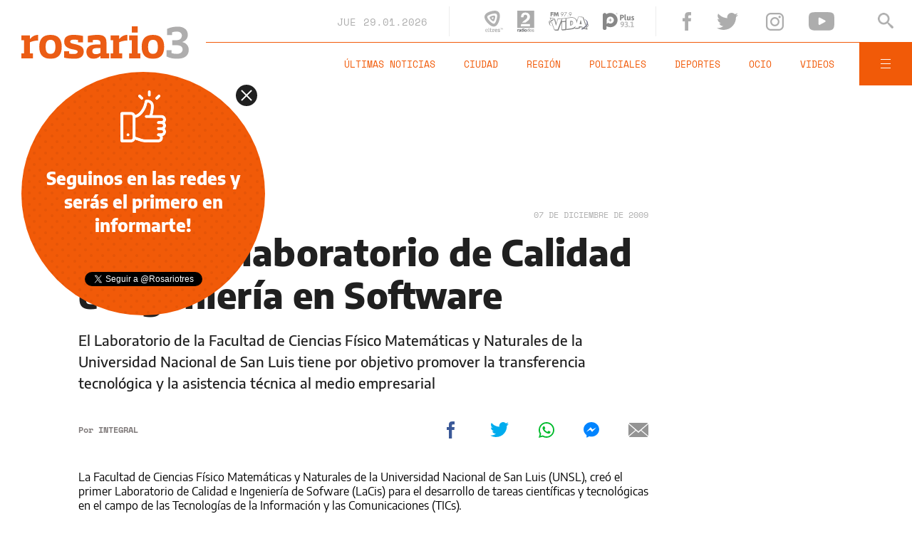

--- FILE ---
content_type: text/html;charset=UTF-8
request_url: https://www.rosario3.com/ajax/nota-finales.html?category=&keywords=&seccion=noticias
body_size: 22015
content:
<section id="segui-leyendo" data-nlsize="100"> 
			<p class="section-title font-900 uppercase">Seguí leyendo</p>
			<div class="flex-container align-start justify-between">
				<div class="extra-holder">
					<div class="entry-box big-entry-box fix ocio FIX  FIX ">
						<article>
							<figure>
								<img data-imgresponsive src="/__export/1559244519095/sites/rosario3/arte/1x1.jpg" data-desktop="/__export/1769723120282/sites/rosario3/img/2026/01/29/rodrigo_y_fideo.jpg_1807196621.jpg" width='965' height='600' alt='El actor pasó la tarde en la casa del futbolista' />
									</figure>	
							<div class="entry-data absolute">
								<div class="volanta section">Ocio</div>
									<h2 class="title font-900">Rodrigo de la Serna visitó a Di María: "Qué familia preciosa tenés"</h2>
								<div class="extra-info-holder">
									</div>
							</div>
							<div class="entry-share">
	<a href="#" data-share="facebook" onclick="FRN.share('facebook', 'https://www.rosario3.com/ocio/rodrigo-de-la-serna-visito-a-di-maria-que-familia-preciosa-tenes-20260129-0055.html'); return false;" class="fb-share block share-event" title="Compartir la nota en Facebook"></a>
	<a href="#" data-share="twitter" onclick="FRN.share('twitter', 'https://www.rosario3.com/ocio/rodrigo-de-la-serna-visito-a-di-maria-que-familia-preciosa-tenes-20260129-0055.html', 'Rodrigo de la Serna visitó a Di María: &quot;Qué familia preciosa tenés&quot;'); return false;" class="tw-share block share-event" title="Compartir la nota en Twitter"></a>
	<a href="#" data-share="whatsapp" onclick="FRN.share('whatsapp', 'https://www.rosario3.com/ocio/rodrigo-de-la-serna-visito-a-di-maria-que-familia-preciosa-tenes-20260129-0055.html', 'Rodrigo de la Serna visitó a Di María: &quot;Qué familia preciosa tenés&quot;'); return false;" class="wsp-share block share-event" title="Compartir la nota en Whatsapp"></a>
</div><a class="cover-link" href="/ocio/rodrigo-de-la-serna-visito-a-di-maria-que-familia-preciosa-tenes-20260129-0055.html" title="Rodrigo de la Serna visitó a Di María: &quot;Qué familia preciosa tenés&quot;"></a>
						</article>
					</div>
					
					<div class="banner-box">
						<amp-ad width=970 height=250
				                    type="doubleclick"
				                    data-slot="/1008059/R3_D_News_Middle_02"
				                    data-multi-size="970x250,970x90,728x90"
				                    data-multi-size-validation="false"
				                    json='{"targeting":{"tags": "", "seccion": "noticias", "categoria": ""}}'>
				                </amp-ad>
					</div>
				</div>	
				<div class="modulo-clima">
	<p class="mod-title font-700 uppercase">Rosario Ahora</p>
	<div class="clima-ahora flex-container align-start">
		<figure>
			<img src="" alt="#">
		</figure>
		<div class="clima-ahora-data">
			<p class="font-700"><span class="temperatura">-</span>°</p>
			<p class="font-700 caption">-</p>
		</div>
	</div>
	<div class="pronostico-hoy flex-container align-center">
		<figure>
			<img src="" alt="#">
		</figure>
		<div class="pronostico-data">
			<p class="font-900 uppercase">Pronóstico de hoy</p>
			<div class="min-max">
				<p class="font-700">Min:<span class="font-700 minima">-</span>° Max:<span class="font-700 maxima">-</span>°</p>
			</div>
			<div class="clima-desc caption">-</div>
		</div>
	</div>
	<div class="pronostico-horas">
		<div class="por-hora hora1 flex-container align-center justify-between">
			<div class="hora-pronostico font-900"></div>
			<figure>
				<img src="" alt="#">
			</figure>
			<p class="font-700 temperatura"></p>
		</div>
		<div class="por-hora hora2 flex-container align-center justify-between">
			<div class="hora-pronostico font-900"></div>
			<figure>
				<img src="" alt="#">
			</figure>
			<p class="font-700 temperatura"></p>
		</div>
		<div class="por-hora hora3 flex-container align-center justify-between">
			<div class="hora-pronostico font-900"></div>
			<figure>
				<img src="" alt="#">
			</figure>
			<p class="font-700 temperatura"></p>
		</div>
		<div class="por-hora hora4 flex-container align-center justify-between">
			<div class="hora-pronostico font-900"></div>
			<figure>
				<img src="" alt="#">
			</figure>
			<p class="font-700 temperatura"></p>
		</div>
	</div>
	<div class="pronostico-extendido">
		<a href="/clima/" class="font-700 uppercase" title="Ver pronóstico extendido">Ver pronóstico extendido</a>
	</div>
	<div class="actualizacion-clima">Actualizado a las <span>-</span>hs</div>
</div></div>
		</section>
		<section id="last-entrys">
			<div class="inner-container inner-4-entrys-container">
				<div class="grid-container grid-4-entrys">
	<div class="entry-box  fix informaciongeneral FIX  FIX ">
	<article>
		<figure>
			<div class="volanta section">Información General</div>
					<img data-imgresponsive src="/__export/1559244519095/sites/rosario3/arte/1x1.jpg" data-desktop="/__export/1769684317498/sites/rosario3/img/2026/01/29/desvio1.jpg_551562050.jpg" width='272' height='153' alt='Desvío de tránsito a la altura del kilómetro 125 de la ruta 34.' />
					<div class="extra-info-holder">
						</div>
				</figure>	
		<div class="entry-data ">
			<h2 class="title font-900">Choque fatal entre dos camiones a la altura de Casas: se habilitó la circulación en ruta 34</h2>
			
			</div>
		<div class="entry-share">
	<a href="#" data-share="facebook" onclick="FRN.share('facebook', 'https://www.rosario3.com/informaciongeneral/corte-total-en-la-ruta-34-por-un-choque-fatal-entre-dos-camiones-a-la-altura-de-casas-20260129-0009.html'); return false;" class="fb-share block share-event" title="Compartir la nota en Facebook"></a>
	<a href="#" data-share="twitter" onclick="FRN.share('twitter', 'https://www.rosario3.com/informaciongeneral/corte-total-en-la-ruta-34-por-un-choque-fatal-entre-dos-camiones-a-la-altura-de-casas-20260129-0009.html', 'Choque fatal entre dos camiones a la altura de Casas: se habilitó la circulación en ruta 34'); return false;" class="tw-share block share-event" title="Compartir la nota en Twitter"></a>
	<a href="#" data-share="whatsapp" onclick="FRN.share('whatsapp', 'https://www.rosario3.com/informaciongeneral/corte-total-en-la-ruta-34-por-un-choque-fatal-entre-dos-camiones-a-la-altura-de-casas-20260129-0009.html', 'Choque fatal entre dos camiones a la altura de Casas: se habilitó la circulación en ruta 34'); return false;" class="wsp-share block share-event" title="Compartir la nota en Whatsapp"></a>
</div><a class="cover-link" href="/informaciongeneral/corte-total-en-la-ruta-34-por-un-choque-fatal-entre-dos-camiones-a-la-altura-de-casas-20260129-0009.html" title="Choque fatal entre dos camiones a la altura de Casas: se habilitó la circulación en ruta 34"></a>
	</article>
</div><div class="entry-box  fix ocio FIX  FIX ">
	<article>
		<figure>
			<div class="volanta section">Ocio</div>
					<img data-imgresponsive src="/__export/1559244519095/sites/rosario3/arte/1x1.jpg" data-desktop="/__export/1769720953993/sites/rosario3/img/2026/01/29/gala_y_paez.jpg_989868191.jpg" width='272' height='153' alt='La actriz está con el músico en Uruguay' />
					<div class="extra-info-holder">
						</div>
				</figure>	
		<div class="entry-data ">
			<h2 class="title font-900">Sofía Gala estuvo ausente en la fiesta por la serie de Moria Casán: "Está en la casa de Fito Páez"</h2>
			
			</div>
		<div class="entry-share">
	<a href="#" data-share="facebook" onclick="FRN.share('facebook', 'https://www.rosario3.com/ocio/sofia-gala-estuvo-ausente-en-la-fiesta-por-la-serie-de-moria-casan-esta-en-la-casa-de-fito-paez-20260129-0052.html'); return false;" class="fb-share block share-event" title="Compartir la nota en Facebook"></a>
	<a href="#" data-share="twitter" onclick="FRN.share('twitter', 'https://www.rosario3.com/ocio/sofia-gala-estuvo-ausente-en-la-fiesta-por-la-serie-de-moria-casan-esta-en-la-casa-de-fito-paez-20260129-0052.html', 'Sofía Gala estuvo ausente en la fiesta por la serie de Moria Casán: &quot;Está en la casa de Fito Páez&quot;'); return false;" class="tw-share block share-event" title="Compartir la nota en Twitter"></a>
	<a href="#" data-share="whatsapp" onclick="FRN.share('whatsapp', 'https://www.rosario3.com/ocio/sofia-gala-estuvo-ausente-en-la-fiesta-por-la-serie-de-moria-casan-esta-en-la-casa-de-fito-paez-20260129-0052.html', 'Sofía Gala estuvo ausente en la fiesta por la serie de Moria Casán: &quot;Está en la casa de Fito Páez&quot;'); return false;" class="wsp-share block share-event" title="Compartir la nota en Whatsapp"></a>
</div><a class="cover-link" href="/ocio/sofia-gala-estuvo-ausente-en-la-fiesta-por-la-serie-de-moria-casan-esta-en-la-casa-de-fito-paez-20260129-0052.html" title="Sofía Gala estuvo ausente en la fiesta por la serie de Moria Casán: &quot;Está en la casa de Fito Páez&quot;"></a>
	</article>
</div><div class="entry-box  fix informaciongeneral FIX  FIX ">
	<article>
		<figure>
			<div class="volanta section">Información General</div>
					<img data-imgresponsive src="/__export/1559244519095/sites/rosario3/arte/1x1.jpg" data-desktop="/__export/1769720821709/sites/rosario3/img/2026/01/29/quemas_pastizales.jpg_989868220.jpg" width='272' height='153' alt='Densa humareda en la autopista a Buenos Aires.' />
					<div class="extra-info-holder">
						</div>
				</figure>	
		<div class="entry-data ">
			<h2 class="title font-900">Quema de pastizales y humo en la autopista a Buenos Aires complicaron el tránsito</h2>
			
			</div>
		<div class="entry-share">
	<a href="#" data-share="facebook" onclick="FRN.share('facebook', 'https://www.rosario3.com/informaciongeneral/quema-de-pastizales-y-humo-en-la-autopista-a-buenos-aires-complicaron-el-transito-20260129-0053.html'); return false;" class="fb-share block share-event" title="Compartir la nota en Facebook"></a>
	<a href="#" data-share="twitter" onclick="FRN.share('twitter', 'https://www.rosario3.com/informaciongeneral/quema-de-pastizales-y-humo-en-la-autopista-a-buenos-aires-complicaron-el-transito-20260129-0053.html', 'Quema de pastizales y humo en la autopista a Buenos Aires complicaron el tránsito'); return false;" class="tw-share block share-event" title="Compartir la nota en Twitter"></a>
	<a href="#" data-share="whatsapp" onclick="FRN.share('whatsapp', 'https://www.rosario3.com/informaciongeneral/quema-de-pastizales-y-humo-en-la-autopista-a-buenos-aires-complicaron-el-transito-20260129-0053.html', 'Quema de pastizales y humo en la autopista a Buenos Aires complicaron el tránsito'); return false;" class="wsp-share block share-event" title="Compartir la nota en Whatsapp"></a>
</div><a class="cover-link" href="/informaciongeneral/quema-de-pastizales-y-humo-en-la-autopista-a-buenos-aires-complicaron-el-transito-20260129-0053.html" title="Quema de pastizales y humo en la autopista a Buenos Aires complicaron el tránsito"></a>
	</article>
</div><div class="entry-box  fix ocio FIX  FIX ">
	<article>
		<figure>
			<div class="volanta section">Ocio</div>
					<img data-imgresponsive src="/__export/1559244519095/sites/rosario3/arte/1x1.jpg" data-desktop="/__export/1769712415424/sites/rosario3/img/2025/09/05/juana_1.jpg_989868220.jpg" width='272' height='153' alt='La influencer estalló en redes sociales' />
					<div class="extra-info-holder">
						</div>
				</figure>	
		<div class="entry-data ">
			<h2 class="title font-900">Juana Repetto salió al cruce de las críticas por su temor a la cesárea: "Siguen subestimando a una mujer que tiene miedo"</h2>
			
			</div>
		<div class="entry-share">
	<a href="#" data-share="facebook" onclick="FRN.share('facebook', 'https://www.rosario3.com/ocio/juana-repetto-salio-al-cruce-de-las-criticas-por-su-temor-a-la-cesarea-siguen-subestimando-a-una-mujer-que-tiene-miedo-20260129-0046.html'); return false;" class="fb-share block share-event" title="Compartir la nota en Facebook"></a>
	<a href="#" data-share="twitter" onclick="FRN.share('twitter', 'https://www.rosario3.com/ocio/juana-repetto-salio-al-cruce-de-las-criticas-por-su-temor-a-la-cesarea-siguen-subestimando-a-una-mujer-que-tiene-miedo-20260129-0046.html', 'Juana Repetto salió al cruce de las críticas por su temor a la cesárea: &quot;Siguen subestimando a una mujer que tiene miedo&quot;'); return false;" class="tw-share block share-event" title="Compartir la nota en Twitter"></a>
	<a href="#" data-share="whatsapp" onclick="FRN.share('whatsapp', 'https://www.rosario3.com/ocio/juana-repetto-salio-al-cruce-de-las-criticas-por-su-temor-a-la-cesarea-siguen-subestimando-a-una-mujer-que-tiene-miedo-20260129-0046.html', 'Juana Repetto salió al cruce de las críticas por su temor a la cesárea: &quot;Siguen subestimando a una mujer que tiene miedo&quot;'); return false;" class="wsp-share block share-event" title="Compartir la nota en Whatsapp"></a>
</div><a class="cover-link" href="/ocio/juana-repetto-salio-al-cruce-de-las-criticas-por-su-temor-a-la-cesarea-siguen-subestimando-a-una-mujer-que-tiene-miedo-20260129-0046.html" title="Juana Repetto salió al cruce de las críticas por su temor a la cesárea: &quot;Siguen subestimando a una mujer que tiene miedo&quot;"></a>
	</article>
</div><div class="entry-box  fix informaciongeneral FIX  FIX ">
	<article>
		<figure>
			<div class="volanta section">Información General</div>
					<img data-imgresponsive src="/__export/1559244519095/sites/rosario3/arte/1x1.jpg" data-desktop="/__export/1769717696483/sites/rosario3/img/2026/01/29/narela_barreto_web.jpg_807082327.jpg" width='272' height='153' alt='Misterio. La muchacha bonaerense falleció en el país del norte en circunstancias bajo investigación.' />
					<div class="extra-info-holder">
						</div>
				</figure>	
		<div class="entry-data ">
			<h2 class="title font-900">El audio que Narela, la joven fallecida en Los Ángeles, le envió a un pastor a poco de emigrar: "A veces siempre van a estar esos demonios que quieren apagarnos"</h2>
			
			</div>
		<div class="entry-share">
	<a href="#" data-share="facebook" onclick="FRN.share('facebook', 'https://www.rosario3.com/informaciongeneral/el-audio-que-narela-la-joven-fallecida-en-los-angeles-le-envio-a-un-pastor-a-poco-de-emigrar-a-veces-siempre-van-a-estar-esos-demonios-que-quieren-apagarnos-20260129-0050.html'); return false;" class="fb-share block share-event" title="Compartir la nota en Facebook"></a>
	<a href="#" data-share="twitter" onclick="FRN.share('twitter', 'https://www.rosario3.com/informaciongeneral/el-audio-que-narela-la-joven-fallecida-en-los-angeles-le-envio-a-un-pastor-a-poco-de-emigrar-a-veces-siempre-van-a-estar-esos-demonios-que-quieren-apagarnos-20260129-0050.html', 'El audio que Narela, la joven fallecida en Los Ángeles, le envió a un pastor a poco de emigrar: &quot;A veces siempre van a estar esos demonios que quieren apagarnos&quot;'); return false;" class="tw-share block share-event" title="Compartir la nota en Twitter"></a>
	<a href="#" data-share="whatsapp" onclick="FRN.share('whatsapp', 'https://www.rosario3.com/informaciongeneral/el-audio-que-narela-la-joven-fallecida-en-los-angeles-le-envio-a-un-pastor-a-poco-de-emigrar-a-veces-siempre-van-a-estar-esos-demonios-que-quieren-apagarnos-20260129-0050.html', 'El audio que Narela, la joven fallecida en Los Ángeles, le envió a un pastor a poco de emigrar: &quot;A veces siempre van a estar esos demonios que quieren apagarnos&quot;'); return false;" class="wsp-share block share-event" title="Compartir la nota en Whatsapp"></a>
</div><a class="cover-link" href="/informaciongeneral/el-audio-que-narela-la-joven-fallecida-en-los-angeles-le-envio-a-un-pastor-a-poco-de-emigrar-a-veces-siempre-van-a-estar-esos-demonios-que-quieren-apagarnos-20260129-0050.html" title="El audio que Narela, la joven fallecida en Los Ángeles, le envió a un pastor a poco de emigrar: &quot;A veces siempre van a estar esos demonios que quieren apagarnos&quot;"></a>
	</article>
</div><div class="entry-box  fix policiales FIX  FIX ">
	<article>
		<figure>
			<div class="volanta section">Policiales</div>
					<img data-imgresponsive src="/__export/1559244519095/sites/rosario3/arte/1x1.jpg" data-desktop="/__export/1769712766977/sites/rosario3/img/2026/01/29/country_carlos_pellegrini.jpg_807082327.jpg" width='272' height='153' alt='Barrio cerrado. El country de Fisherton, escenario de un escruche.' />
					<div class="extra-info-holder">
						</div>
				</figure>	
		<div class="entry-data ">
			<h2 class="title font-900">Volvió de vacaciones y notó que le robaron más de 20 mil dólares en un country de Fisherton</h2>
			
			</div>
		<div class="entry-share">
	<a href="#" data-share="facebook" onclick="FRN.share('facebook', 'https://www.rosario3.com/policiales/volvio-de-vacaciones-y-noto-que-le-robaron-mas-de-20-mil-dolares-en-un-country-de-fisherton-20260129-0047.html'); return false;" class="fb-share block share-event" title="Compartir la nota en Facebook"></a>
	<a href="#" data-share="twitter" onclick="FRN.share('twitter', 'https://www.rosario3.com/policiales/volvio-de-vacaciones-y-noto-que-le-robaron-mas-de-20-mil-dolares-en-un-country-de-fisherton-20260129-0047.html', 'Volvió de vacaciones y notó que le robaron más de 20 mil dólares en un country de Fisherton'); return false;" class="tw-share block share-event" title="Compartir la nota en Twitter"></a>
	<a href="#" data-share="whatsapp" onclick="FRN.share('whatsapp', 'https://www.rosario3.com/policiales/volvio-de-vacaciones-y-noto-que-le-robaron-mas-de-20-mil-dolares-en-un-country-de-fisherton-20260129-0047.html', 'Volvió de vacaciones y notó que le robaron más de 20 mil dólares en un country de Fisherton'); return false;" class="wsp-share block share-event" title="Compartir la nota en Whatsapp"></a>
</div><a class="cover-link" href="/policiales/volvio-de-vacaciones-y-noto-que-le-robaron-mas-de-20-mil-dolares-en-un-country-de-fisherton-20260129-0047.html" title="Volvió de vacaciones y notó que le robaron más de 20 mil dólares en un country de Fisherton"></a>
	</article>
</div><div class="entry-box  fix informaciongeneral FIX  FIX ">
	<article>
		<figure>
			<div class="volanta section">Información General</div>
					<img data-imgresponsive src="/__export/1559244519095/sites/rosario3/arte/1x1.jpg" data-desktop="/__export/1769714994311/sites/rosario3/img/2026/01/29/_india_ternium.png_1524440177.png" width='272' height='153' alt='La India salió a responder a Techint y defendió la licitación ganada por Welspun.' />
					<div class="extra-info-holder">
						</div>
				</figure>	
		<div class="entry-data ">
			<h2 class="title font-900">El embajador de la India salió al cruce de Techint: negó dumping y defendió la adjudicación a Welspun frente a la firma de Paolo Rocca</h2>
			
			</div>
		<div class="entry-share">
	<a href="#" data-share="facebook" onclick="FRN.share('facebook', 'https://www.rosario3.com/informaciongeneral/el-embajador-de-la-india-salio-al-cruce-de-techint-nego-dumping-y-defendio-la-adjudicacion-a-welspun-frente-a-la-firma-de-paolo-rocca-20260129-0049.html'); return false;" class="fb-share block share-event" title="Compartir la nota en Facebook"></a>
	<a href="#" data-share="twitter" onclick="FRN.share('twitter', 'https://www.rosario3.com/informaciongeneral/el-embajador-de-la-india-salio-al-cruce-de-techint-nego-dumping-y-defendio-la-adjudicacion-a-welspun-frente-a-la-firma-de-paolo-rocca-20260129-0049.html', 'El embajador de la India salió al cruce de Techint: negó dumping y defendió la adjudicación a Welspun frente a la firma de Paolo Rocca'); return false;" class="tw-share block share-event" title="Compartir la nota en Twitter"></a>
	<a href="#" data-share="whatsapp" onclick="FRN.share('whatsapp', 'https://www.rosario3.com/informaciongeneral/el-embajador-de-la-india-salio-al-cruce-de-techint-nego-dumping-y-defendio-la-adjudicacion-a-welspun-frente-a-la-firma-de-paolo-rocca-20260129-0049.html', 'El embajador de la India salió al cruce de Techint: negó dumping y defendió la adjudicación a Welspun frente a la firma de Paolo Rocca'); return false;" class="wsp-share block share-event" title="Compartir la nota en Whatsapp"></a>
</div><a class="cover-link" href="/informaciongeneral/el-embajador-de-la-india-salio-al-cruce-de-techint-nego-dumping-y-defendio-la-adjudicacion-a-welspun-frente-a-la-firma-de-paolo-rocca-20260129-0049.html" title="El embajador de la India salió al cruce de Techint: negó dumping y defendió la adjudicación a Welspun frente a la firma de Paolo Rocca"></a>
	</article>
</div><div class="entry-box  fix ocio FIX  FIX ">
	<article>
		<figure>
			<div class="volanta section">Ocio</div>
					<img data-imgresponsive src="/__export/1559244519095/sites/rosario3/arte/1x1.jpg" data-desktop="/__export/1769707305254/sites/rosario3/img/2024/12/01/marixa_balli.jpg_1534129483.jpg" width='272' height='153' alt='La panelista cerró el local de ropa y zapatos' />
					<div class="extra-info-holder">
						</div>
				</figure>	
		<div class="entry-data ">
			<h2 class="title font-900">Marixa Balli tuvo que cerrar su histórico local de ropa: "Ojalá la gente pueda volver a darse el gusto de comprar algo"</h2>
			
			</div>
		<div class="entry-share">
	<a href="#" data-share="facebook" onclick="FRN.share('facebook', 'https://www.rosario3.com/ocio/marixa-balli-tuvo-que-cerrar-su-historico-local-de-ropa-ojala-la-gente-pueda-volver-a-darse-el-gusto-de-comprar-algo-20260129-0044.html'); return false;" class="fb-share block share-event" title="Compartir la nota en Facebook"></a>
	<a href="#" data-share="twitter" onclick="FRN.share('twitter', 'https://www.rosario3.com/ocio/marixa-balli-tuvo-que-cerrar-su-historico-local-de-ropa-ojala-la-gente-pueda-volver-a-darse-el-gusto-de-comprar-algo-20260129-0044.html', 'Marixa Balli tuvo que cerrar su histórico local de ropa: &quot;Ojalá la gente pueda volver a darse el gusto de comprar algo&quot;'); return false;" class="tw-share block share-event" title="Compartir la nota en Twitter"></a>
	<a href="#" data-share="whatsapp" onclick="FRN.share('whatsapp', 'https://www.rosario3.com/ocio/marixa-balli-tuvo-que-cerrar-su-historico-local-de-ropa-ojala-la-gente-pueda-volver-a-darse-el-gusto-de-comprar-algo-20260129-0044.html', 'Marixa Balli tuvo que cerrar su histórico local de ropa: &quot;Ojalá la gente pueda volver a darse el gusto de comprar algo&quot;'); return false;" class="wsp-share block share-event" title="Compartir la nota en Whatsapp"></a>
</div><a class="cover-link" href="/ocio/marixa-balli-tuvo-que-cerrar-su-historico-local-de-ropa-ojala-la-gente-pueda-volver-a-darse-el-gusto-de-comprar-algo-20260129-0044.html" title="Marixa Balli tuvo que cerrar su histórico local de ropa: &quot;Ojalá la gente pueda volver a darse el gusto de comprar algo&quot;"></a>
	</article>
</div><div class="entry-box  fix informaciongeneral FIX  FIX ">
	<article>
		<figure>
			<div class="volanta section">Información General</div>
					<img data-imgresponsive src="/__export/1559244519095/sites/rosario3/arte/1x1.jpg" data-desktop="/__export/1769701973109/sites/rosario3/img/2026/01/29/dise-o_sin_t-tulo_-17-_1.png_551562050.png" width='272' height='153' alt='Lunes 16 y martes 17 de febrero serán feriado por Carnaval.' />
					<div class="extra-info-holder">
						</div>
				</figure>	
		<div class="entry-data ">
			<h2 class="title font-900">El primer fin de semana largo de 2026: cuándo es y cómo conviene organizarse</h2>
			
			</div>
		<div class="entry-share">
	<a href="#" data-share="facebook" onclick="FRN.share('facebook', 'https://www.rosario3.com/informaciongeneral/el-primer-fin-de-semana-largo-de-2026-cuando-es-y-como-conviene-organizarse-20260129-0036.html'); return false;" class="fb-share block share-event" title="Compartir la nota en Facebook"></a>
	<a href="#" data-share="twitter" onclick="FRN.share('twitter', 'https://www.rosario3.com/informaciongeneral/el-primer-fin-de-semana-largo-de-2026-cuando-es-y-como-conviene-organizarse-20260129-0036.html', 'El primer fin de semana largo de 2026: cuándo es y cómo conviene organizarse'); return false;" class="tw-share block share-event" title="Compartir la nota en Twitter"></a>
	<a href="#" data-share="whatsapp" onclick="FRN.share('whatsapp', 'https://www.rosario3.com/informaciongeneral/el-primer-fin-de-semana-largo-de-2026-cuando-es-y-como-conviene-organizarse-20260129-0036.html', 'El primer fin de semana largo de 2026: cuándo es y cómo conviene organizarse'); return false;" class="wsp-share block share-event" title="Compartir la nota en Whatsapp"></a>
</div><a class="cover-link" href="/informaciongeneral/el-primer-fin-de-semana-largo-de-2026-cuando-es-y-como-conviene-organizarse-20260129-0036.html" title="El primer fin de semana largo de 2026: cuándo es y cómo conviene organizarse"></a>
	</article>
</div><div class="entry-box  fix policiales FIX  FIX ">
	<article>
		<figure>
			<div class="volanta section">Policiales</div>
					<img data-imgresponsive src="/__export/1559244519095/sites/rosario3/arte/1x1.jpg" data-desktop="/__export/1769706977111/sites/rosario3/img/2026/01/29/_pdi.png_693764809.png" width='272' height='153' alt='Operativo de la PDI en Granadero Baigorria por una causa de trata de personas.' />
					<div class="extra-info-holder">
						</div>
				</figure>	
		<div class="entry-data ">
			<h2 class="title font-900">Allanamiento por trata de personas en Granadero Baigorria: rescataron a una mujer y detuvieron a un hombre</h2>
			
			</div>
		<div class="entry-share">
	<a href="#" data-share="facebook" onclick="FRN.share('facebook', 'https://www.rosario3.com/policiales/allanamiento-por-trata-de-personas-en-granadero-baigorria-rescataron-a-una-mujer-y-detuvieron-a-un-hombre-20260129-0043.html'); return false;" class="fb-share block share-event" title="Compartir la nota en Facebook"></a>
	<a href="#" data-share="twitter" onclick="FRN.share('twitter', 'https://www.rosario3.com/policiales/allanamiento-por-trata-de-personas-en-granadero-baigorria-rescataron-a-una-mujer-y-detuvieron-a-un-hombre-20260129-0043.html', 'Allanamiento por trata de personas en Granadero Baigorria: rescataron a una mujer y detuvieron a un hombre'); return false;" class="tw-share block share-event" title="Compartir la nota en Twitter"></a>
	<a href="#" data-share="whatsapp" onclick="FRN.share('whatsapp', 'https://www.rosario3.com/policiales/allanamiento-por-trata-de-personas-en-granadero-baigorria-rescataron-a-una-mujer-y-detuvieron-a-un-hombre-20260129-0043.html', 'Allanamiento por trata de personas en Granadero Baigorria: rescataron a una mujer y detuvieron a un hombre'); return false;" class="wsp-share block share-event" title="Compartir la nota en Whatsapp"></a>
</div><a class="cover-link" href="/policiales/allanamiento-por-trata-de-personas-en-granadero-baigorria-rescataron-a-una-mujer-y-detuvieron-a-un-hombre-20260129-0043.html" title="Allanamiento por trata de personas en Granadero Baigorria: rescataron a una mujer y detuvieron a un hombre"></a>
	</article>
</div><div class="entry-box  fix ocio FIX  FIX ">
	<article>
		<figure>
			<div class="volanta section">Ocio</div>
					<img data-imgresponsive src="/__export/1559244519095/sites/rosario3/arte/1x1.jpg" data-desktop="/__export/1769705653250/sites/rosario3/img/2026/01/29/petersen.png_693764809.png" width='272' height='153' alt='Christian Petersen contó cómo fue la experiencia límite que casi le cuesta la vida en el volcán Lanín.' />
					<div class="extra-info-holder">
						</div>
				</figure>	
		<div class="entry-data ">
			<h2 class="title font-900">Del Lanín a la recuperación: Christian Petersen contó la experiencia que lo marcó para siempre</h2>
			
			</div>
		<div class="entry-share">
	<a href="#" data-share="facebook" onclick="FRN.share('facebook', 'https://www.rosario3.com/ocio/del-lanin-a-la-recuperacion-christian-petersen-conto-la-experiencia-que-lo-marco-para-siempre-20260129-0041.html'); return false;" class="fb-share block share-event" title="Compartir la nota en Facebook"></a>
	<a href="#" data-share="twitter" onclick="FRN.share('twitter', 'https://www.rosario3.com/ocio/del-lanin-a-la-recuperacion-christian-petersen-conto-la-experiencia-que-lo-marco-para-siempre-20260129-0041.html', 'Del Lanín a la recuperación: Christian Petersen contó la experiencia que lo marcó para siempre'); return false;" class="tw-share block share-event" title="Compartir la nota en Twitter"></a>
	<a href="#" data-share="whatsapp" onclick="FRN.share('whatsapp', 'https://www.rosario3.com/ocio/del-lanin-a-la-recuperacion-christian-petersen-conto-la-experiencia-que-lo-marco-para-siempre-20260129-0041.html', 'Del Lanín a la recuperación: Christian Petersen contó la experiencia que lo marcó para siempre'); return false;" class="wsp-share block share-event" title="Compartir la nota en Whatsapp"></a>
</div><a class="cover-link" href="/ocio/del-lanin-a-la-recuperacion-christian-petersen-conto-la-experiencia-que-lo-marco-para-siempre-20260129-0041.html" title="Del Lanín a la recuperación: Christian Petersen contó la experiencia que lo marcó para siempre"></a>
	</article>
</div><div class="entry-box  fix deportes FIX  FIX ">
	<article>
		<figure>
			<div class="volanta section">Deportes</div>
					<img data-imgresponsive src="/__export/1559244519095/sites/rosario3/arte/1x1.jpg" data-desktop="/__export/1769704380839/sites/rosario3/img/2026/01/29/medina_cristia.jpg_551562051.jpg" width='272' height='153' alt='Este jueves al mediodía en el estadio de Newell's, los dirigentes Juan Manuel Medina (vicepresidente) y Camilo Cristiá (tesorero).' />
					<div class="extra-info-holder">
						</div>
				</figure>	
		<div class="entry-data ">
			<h2 class="title font-900">Newell's realizó un balance de la recaudación del primer partido y confirmaron un nuevo contrato con la marca de indumentaria</h2>
			
			</div>
		<div class="entry-share">
	<a href="#" data-share="facebook" onclick="FRN.share('facebook', 'https://www.rosario3.com/deportes/newells-realizo-un-balance-de-la-recaudacion-del-primer-partido-y-confirmaron-un-nuevo-contrato-con-la-marca-de-indumentaria-20260129-0040.html'); return false;" class="fb-share block share-event" title="Compartir la nota en Facebook"></a>
	<a href="#" data-share="twitter" onclick="FRN.share('twitter', 'https://www.rosario3.com/deportes/newells-realizo-un-balance-de-la-recaudacion-del-primer-partido-y-confirmaron-un-nuevo-contrato-con-la-marca-de-indumentaria-20260129-0040.html', 'Newell’s realizó un balance de la recaudación del primer partido y confirmaron un nuevo contrato con la marca de indumentaria'); return false;" class="tw-share block share-event" title="Compartir la nota en Twitter"></a>
	<a href="#" data-share="whatsapp" onclick="FRN.share('whatsapp', 'https://www.rosario3.com/deportes/newells-realizo-un-balance-de-la-recaudacion-del-primer-partido-y-confirmaron-un-nuevo-contrato-con-la-marca-de-indumentaria-20260129-0040.html', 'Newell’s realizó un balance de la recaudación del primer partido y confirmaron un nuevo contrato con la marca de indumentaria'); return false;" class="wsp-share block share-event" title="Compartir la nota en Whatsapp"></a>
</div><a class="cover-link" href="/deportes/newells-realizo-un-balance-de-la-recaudacion-del-primer-partido-y-confirmaron-un-nuevo-contrato-con-la-marca-de-indumentaria-20260129-0040.html" title="Newell’s realizó un balance de la recaudación del primer partido y confirmaron un nuevo contrato con la marca de indumentaria"></a>
	</article>
</div><div class="banner-box">
							<amp-ad width=970 height=250
					                    type="doubleclick"
					                    data-slot="/1008059/R3_D_News_Middle_02"
					                    data-multi-size="970x250,970x90,728x90"
					                    data-multi-size-validation="false"
					                    json='{"targeting":{"tags": "", "seccion": "noticias", "categoria": ""}}'>
					                </amp-ad>
						</div>
					<div class="entry-box  fix informaciongeneral FIX  FIX ">
	<article>
		<figure>
			<div class="volanta section">Información General</div>
					<img data-imgresponsive src="/__export/1559244519095/sites/rosario3/arte/1x1.jpg" data-desktop="/__export/1769703251094/sites/rosario3/img/2026/01/29/dise-o_sin_t-tulo_-19-_1.png_551562050.png" width='272' height='153' alt='El nuevo sabor se podrá disfrutar en todas las sucursales.' />
					<div class="extra-info-holder">
						</div>
				</figure>	
		<div class="entry-data ">
			<h2 class="title font-900">Rio Helados lanza el nuevo sabor creado para la Gelato World Cup de Italia</h2>
			
			</div>
		<div class="entry-share">
	<a href="#" data-share="facebook" onclick="FRN.share('facebook', 'https://www.rosario3.com/informaciongeneral/rio-helados-lanza-el-nuevo-sabor-creado-para-la-gelato-world-cup-de-italia-20260129-0039.html'); return false;" class="fb-share block share-event" title="Compartir la nota en Facebook"></a>
	<a href="#" data-share="twitter" onclick="FRN.share('twitter', 'https://www.rosario3.com/informaciongeneral/rio-helados-lanza-el-nuevo-sabor-creado-para-la-gelato-world-cup-de-italia-20260129-0039.html', 'Rio Helados lanza el nuevo sabor creado para la Gelato World Cup de Italia'); return false;" class="tw-share block share-event" title="Compartir la nota en Twitter"></a>
	<a href="#" data-share="whatsapp" onclick="FRN.share('whatsapp', 'https://www.rosario3.com/informaciongeneral/rio-helados-lanza-el-nuevo-sabor-creado-para-la-gelato-world-cup-de-italia-20260129-0039.html', 'Rio Helados lanza el nuevo sabor creado para la Gelato World Cup de Italia'); return false;" class="wsp-share block share-event" title="Compartir la nota en Whatsapp"></a>
</div><a class="cover-link" href="/informaciongeneral/rio-helados-lanza-el-nuevo-sabor-creado-para-la-gelato-world-cup-de-italia-20260129-0039.html" title="Rio Helados lanza el nuevo sabor creado para la Gelato World Cup de Italia"></a>
	</article>
</div><div class="entry-box  fix informaciongeneral FIX  FIX ">
	<article>
		<figure>
			<div class="volanta section">Información General</div>
					<img data-imgresponsive src="/__export/1559244519095/sites/rosario3/arte/1x1.jpg" data-desktop="/__export/1769702430274/sites/rosario3/img/2026/01/29/whatsapp_image_2026-01-29_at_12_45_16_version1769702409977.jpeg_1930977029.jpeg" width='272' height='153' alt='Los funcionarios presentando el complemento.' />
					<div class="extra-info-holder">
						</div>
				</figure>	
		<div class="entry-data ">
			<h2 class="title font-900">Presentaron un complemento educativo de $33 mil para empleados provinciales con hijos en edad escolar</h2>
			
			</div>
		<div class="entry-share">
	<a href="#" data-share="facebook" onclick="FRN.share('facebook', 'https://www.rosario3.com/informaciongeneral/presentaron-un-complemento-educativo-de-33-mil-para-empleados-provinciales-con-hijos-en-edad-escolar-20260129-0038.html'); return false;" class="fb-share block share-event" title="Compartir la nota en Facebook"></a>
	<a href="#" data-share="twitter" onclick="FRN.share('twitter', 'https://www.rosario3.com/informaciongeneral/presentaron-un-complemento-educativo-de-33-mil-para-empleados-provinciales-con-hijos-en-edad-escolar-20260129-0038.html', 'Presentaron un complemento educativo de $33 mil para empleados provinciales con hijos en edad escolar'); return false;" class="tw-share block share-event" title="Compartir la nota en Twitter"></a>
	<a href="#" data-share="whatsapp" onclick="FRN.share('whatsapp', 'https://www.rosario3.com/informaciongeneral/presentaron-un-complemento-educativo-de-33-mil-para-empleados-provinciales-con-hijos-en-edad-escolar-20260129-0038.html', 'Presentaron un complemento educativo de $33 mil para empleados provinciales con hijos en edad escolar'); return false;" class="wsp-share block share-event" title="Compartir la nota en Whatsapp"></a>
</div><a class="cover-link" href="/informaciongeneral/presentaron-un-complemento-educativo-de-33-mil-para-empleados-provinciales-con-hijos-en-edad-escolar-20260129-0038.html" title="Presentaron un complemento educativo de $33 mil para empleados provinciales con hijos en edad escolar"></a>
	</article>
</div><div class="entry-box  fix informaciongeneral FIX  FIX ">
	<article>
		<figure>
			<div class="volanta section">Información General</div>
					<img data-imgresponsive src="/__export/1559244519095/sites/rosario3/arte/1x1.jpg" data-desktop="/__export/1769695268091/sites/rosario3/img/2026/01/29/dise-o_sin_t-tulo_-20-.png_551562050.png" width='272' height='153' alt='La leyenda deberá estar impresa en todos los documentos oficiales.' />
					<div class="extra-info-holder">
						</div>
				</figure>	
		<div class="entry-data ">
			<h2 class="title font-900">Milei declaró 2026 como el "Año de la Grandeza Argentina"</h2>
			
			</div>
		<div class="entry-share">
	<a href="#" data-share="facebook" onclick="FRN.share('facebook', 'https://www.rosario3.com/informaciongeneral/milei-declaro-2026-como-el-ano-de-la-grandeza-argentina-20260129-0025.html'); return false;" class="fb-share block share-event" title="Compartir la nota en Facebook"></a>
	<a href="#" data-share="twitter" onclick="FRN.share('twitter', 'https://www.rosario3.com/informaciongeneral/milei-declaro-2026-como-el-ano-de-la-grandeza-argentina-20260129-0025.html', 'Milei declaró 2026 como el &quot;Año de la Grandeza Argentina&quot;'); return false;" class="tw-share block share-event" title="Compartir la nota en Twitter"></a>
	<a href="#" data-share="whatsapp" onclick="FRN.share('whatsapp', 'https://www.rosario3.com/informaciongeneral/milei-declaro-2026-como-el-ano-de-la-grandeza-argentina-20260129-0025.html', 'Milei declaró 2026 como el &quot;Año de la Grandeza Argentina&quot;'); return false;" class="wsp-share block share-event" title="Compartir la nota en Whatsapp"></a>
</div><a class="cover-link" href="/informaciongeneral/milei-declaro-2026-como-el-ano-de-la-grandeza-argentina-20260129-0025.html" title="Milei declaró 2026 como el &quot;Año de la Grandeza Argentina&quot;"></a>
	</article>
</div><div class="entry-box  fix deportes FIX  FIX ">
	<article>
		<figure>
			<div class="volanta section">Deportes</div>
					<img data-imgresponsive src="/__export/1559244519095/sites/rosario3/arte/1x1.jpg" data-desktop="/__export/1769700474421/sites/rosario3/img/2025/09/16/di_maria_y_jorgelina.jpg_551562050.jpg" width='272' height='153' alt='Jorgelina Cardoso posteó en Instagram.' />
					<div class="extra-info-holder">
						</div>
				</figure>	
		<div class="entry-data ">
			<h2 class="title font-900">"No hay un día de tu vida que no te cruces un leproso y te llene de halagos": el posteo de Jorgelina Cardoso tras los silbidos de Racing</h2>
			
			</div>
		<div class="entry-share">
	<a href="#" data-share="facebook" onclick="FRN.share('facebook', 'https://www.rosario3.com/deportes/no-hay-un-dia-de-tu-vida-que-no-te-cruces-un-leproso-y-te-llene-de-halagos-el-posteo-de-jorgelina-cardoso-tras-los-silbidos-de-racing-20260129-0033.html'); return false;" class="fb-share block share-event" title="Compartir la nota en Facebook"></a>
	<a href="#" data-share="twitter" onclick="FRN.share('twitter', 'https://www.rosario3.com/deportes/no-hay-un-dia-de-tu-vida-que-no-te-cruces-un-leproso-y-te-llene-de-halagos-el-posteo-de-jorgelina-cardoso-tras-los-silbidos-de-racing-20260129-0033.html', '&quot;No hay un día de tu vida que no te cruces un leproso y te llene de halagos&quot;: el posteo de Jorgelina Cardoso tras los silbidos de Racing'); return false;" class="tw-share block share-event" title="Compartir la nota en Twitter"></a>
	<a href="#" data-share="whatsapp" onclick="FRN.share('whatsapp', 'https://www.rosario3.com/deportes/no-hay-un-dia-de-tu-vida-que-no-te-cruces-un-leproso-y-te-llene-de-halagos-el-posteo-de-jorgelina-cardoso-tras-los-silbidos-de-racing-20260129-0033.html', '&quot;No hay un día de tu vida que no te cruces un leproso y te llene de halagos&quot;: el posteo de Jorgelina Cardoso tras los silbidos de Racing'); return false;" class="wsp-share block share-event" title="Compartir la nota en Whatsapp"></a>
</div><a class="cover-link" href="/deportes/no-hay-un-dia-de-tu-vida-que-no-te-cruces-un-leproso-y-te-llene-de-halagos-el-posteo-de-jorgelina-cardoso-tras-los-silbidos-de-racing-20260129-0033.html" title="&quot;No hay un día de tu vida que no te cruces un leproso y te llene de halagos&quot;: el posteo de Jorgelina Cardoso tras los silbidos de Racing"></a>
	</article>
</div><div class="entry-box  fix informaciongeneral FIX  FIX ">
	<article>
		<figure>
			<div class="volanta section">Información General</div>
					<img data-imgresponsive src="/__export/1559244519095/sites/rosario3/arte/1x1.jpg" data-desktop="/__export/1769696548567/sites/rosario3/img/2026/01/29/conicet.jpg_551562050.jpg" width='272' height='153' alt='La transmisión se realiza en la Isla Tova, la cual alberga una de las colonias de pingüinos de Magallanes.' />
					<div class="extra-info-holder">
						<div class="multi-icon">
		<svg class="svg-video" xmlns="http://www.w3.org/2000/svg" viewBox="0 0 88.4 100"><path d="M83.5 43.5L11.8 1.6C5.3-2.2 0 0.9 0 8.4l0.4 83.1c0 7.6 5.4 10.7 11.9 6.9l71.2-41.1C90.1 53.5 90.1 47.3 83.5 43.5L83.5 43.5z"></path></svg>
	</div>
</div>
				</figure>	
		<div class="entry-data ">
			<h2 class="title font-900">Pura ternura: el Conicet realiza un nuevo streaming con pingüinos en Chubut que se podrá seguir en vivo</h2>
			
			</div>
		<div class="entry-share">
	<a href="#" data-share="facebook" onclick="FRN.share('facebook', 'https://www.rosario3.com/informaciongeneral/pura-ternura-el-conicet-realiza-un-nuevo-streaming-con-pinguinos-en-chubut-que-se-podra-seguir-en-vivo-20260129-0029.html'); return false;" class="fb-share block share-event" title="Compartir la nota en Facebook"></a>
	<a href="#" data-share="twitter" onclick="FRN.share('twitter', 'https://www.rosario3.com/informaciongeneral/pura-ternura-el-conicet-realiza-un-nuevo-streaming-con-pinguinos-en-chubut-que-se-podra-seguir-en-vivo-20260129-0029.html', 'Pura ternura: el Conicet realiza un nuevo streaming con pingüinos en Chubut que se podrá seguir en vivo'); return false;" class="tw-share block share-event" title="Compartir la nota en Twitter"></a>
	<a href="#" data-share="whatsapp" onclick="FRN.share('whatsapp', 'https://www.rosario3.com/informaciongeneral/pura-ternura-el-conicet-realiza-un-nuevo-streaming-con-pinguinos-en-chubut-que-se-podra-seguir-en-vivo-20260129-0029.html', 'Pura ternura: el Conicet realiza un nuevo streaming con pingüinos en Chubut que se podrá seguir en vivo'); return false;" class="wsp-share block share-event" title="Compartir la nota en Whatsapp"></a>
</div><a class="cover-link" href="/informaciongeneral/pura-ternura-el-conicet-realiza-un-nuevo-streaming-con-pinguinos-en-chubut-que-se-podra-seguir-en-vivo-20260129-0029.html" title="Pura ternura: el Conicet realiza un nuevo streaming con pingüinos en Chubut que se podrá seguir en vivo"></a>
	</article>
</div><div class="entry-box  fix deportes FIX  FIX ">
	<article>
		<figure>
			<div class="volanta section">Deportes</div>
					<img data-imgresponsive src="/__export/1559244519095/sites/rosario3/arte/1x1.jpg" data-desktop="/__export/1769697040612/sites/rosario3/img/2026/01/29/voley-arg.jpg_598633645.jpg" width='272' height='153' alt='La selección nacional de vóley ya conoce sus rivales para la edición 2026 de la VNL' />
					<div class="extra-info-holder">
						</div>
				</figure>	
		<div class="entry-data ">
			<h2 class="title font-900">La selección argentina de vóley ya tiene rivales y calendario definido para la Nations League</h2>
			
			<div class="autor flex-container align-center">
								
									<div class="autor-name alt-font font-700">
										Por <span class="alt-font uppercase font-700">Javier&nbsp;Cigno</span>
									</div>
								</div>
							</div>
		<div class="entry-share">
	<a href="#" data-share="facebook" onclick="FRN.share('facebook', 'https://www.rosario3.com/deportes/la-seleccion-argentina-de-voley-ya-tiene-rivales-y-calendario-definido-para-la-nations-league-20260129-0024.html'); return false;" class="fb-share block share-event" title="Compartir la nota en Facebook"></a>
	<a href="#" data-share="twitter" onclick="FRN.share('twitter', 'https://www.rosario3.com/deportes/la-seleccion-argentina-de-voley-ya-tiene-rivales-y-calendario-definido-para-la-nations-league-20260129-0024.html', 'La selección argentina de vóley ya tiene rivales y calendario definido para la Nations League'); return false;" class="tw-share block share-event" title="Compartir la nota en Twitter"></a>
	<a href="#" data-share="whatsapp" onclick="FRN.share('whatsapp', 'https://www.rosario3.com/deportes/la-seleccion-argentina-de-voley-ya-tiene-rivales-y-calendario-definido-para-la-nations-league-20260129-0024.html', 'La selección argentina de vóley ya tiene rivales y calendario definido para la Nations League'); return false;" class="wsp-share block share-event" title="Compartir la nota en Whatsapp"></a>
</div><a class="cover-link" href="/deportes/la-seleccion-argentina-de-voley-ya-tiene-rivales-y-calendario-definido-para-la-nations-league-20260129-0024.html" title="La selección argentina de vóley ya tiene rivales y calendario definido para la Nations League"></a>
	</article>
</div><div class="entry-box  fix policiales FIX  FIX ">
	<article>
		<figure>
			<div class="volanta section">Policiales</div>
					<img data-imgresponsive src="/__export/1559244519095/sites/rosario3/arte/1x1.jpg" data-desktop="/__export/1767875640065/sites/rosario3/img/2025/01/03/patrullero_policia_santa_fe.jpg_1804251963.jpg" width='272' height='153' alt='El Comando aprehendió al sospechoso con el cuchillo.' />
					<div class="extra-info-holder">
						</div>
				</figure>	
		<div class="entry-data ">
			<h2 class="title font-900">Detuvieron en Villa Gobernador Gálvez a un hombre que atacó a su hija y apuñaló a su yerno</h2>
			
			</div>
		<div class="entry-share">
	<a href="#" data-share="facebook" onclick="FRN.share('facebook', 'https://www.rosario3.com/policiales/detuvieron-en-villa-gobernador-galvez-a-un-hombre-que-ataco-a-su-hija-y-apunalo-a-su-yerno-20260129-0028.html'); return false;" class="fb-share block share-event" title="Compartir la nota en Facebook"></a>
	<a href="#" data-share="twitter" onclick="FRN.share('twitter', 'https://www.rosario3.com/policiales/detuvieron-en-villa-gobernador-galvez-a-un-hombre-que-ataco-a-su-hija-y-apunalo-a-su-yerno-20260129-0028.html', 'Detuvieron en Villa Gobernador Gálvez a un hombre que atacó a su hija y apuñaló a su yerno'); return false;" class="tw-share block share-event" title="Compartir la nota en Twitter"></a>
	<a href="#" data-share="whatsapp" onclick="FRN.share('whatsapp', 'https://www.rosario3.com/policiales/detuvieron-en-villa-gobernador-galvez-a-un-hombre-que-ataco-a-su-hija-y-apunalo-a-su-yerno-20260129-0028.html', 'Detuvieron en Villa Gobernador Gálvez a un hombre que atacó a su hija y apuñaló a su yerno'); return false;" class="wsp-share block share-event" title="Compartir la nota en Whatsapp"></a>
</div><a class="cover-link" href="/policiales/detuvieron-en-villa-gobernador-galvez-a-un-hombre-que-ataco-a-su-hija-y-apunalo-a-su-yerno-20260129-0028.html" title="Detuvieron en Villa Gobernador Gálvez a un hombre que atacó a su hija y apuñaló a su yerno"></a>
	</article>
</div><div class="entry-box  fix informaciongeneral FIX  FIX ">
	<article>
		<figure>
			<div class="volanta section">Información General</div>
					<img data-imgresponsive src="/__export/1559244519095/sites/rosario3/arte/1x1.jpg" data-desktop="/__export/1769698585628/sites/rosario3/img/2026/01/29/alcoholemia1.jpg_551562050.jpg" width='272' height='153' alt='La Secretaría de Control llegó el año pasado a los 52.321 test, una cifra récord.' />
					<div class="extra-info-holder">
						</div>
				</figure>	
		<div class="entry-data ">
			<h2 class="title font-900">La Municipalidad destacó que en 2025 se hicieron más de 50 mil controles de alcoholemia y menos del 3% dio positivo</h2>
			
			</div>
		<div class="entry-share">
	<a href="#" data-share="facebook" onclick="FRN.share('facebook', 'https://www.rosario3.com/informaciongeneral/la-municipalidad-destaco-que-en-2025-se-hicieron-mas-de-50-mil-controles-de-alcoholemia-y-menos-del-3-dio-positivo-20260129-0030.html'); return false;" class="fb-share block share-event" title="Compartir la nota en Facebook"></a>
	<a href="#" data-share="twitter" onclick="FRN.share('twitter', 'https://www.rosario3.com/informaciongeneral/la-municipalidad-destaco-que-en-2025-se-hicieron-mas-de-50-mil-controles-de-alcoholemia-y-menos-del-3-dio-positivo-20260129-0030.html', 'La Municipalidad destacó que en 2025 se hicieron más de 50 mil controles de alcoholemia y menos del 3% dio positivo'); return false;" class="tw-share block share-event" title="Compartir la nota en Twitter"></a>
	<a href="#" data-share="whatsapp" onclick="FRN.share('whatsapp', 'https://www.rosario3.com/informaciongeneral/la-municipalidad-destaco-que-en-2025-se-hicieron-mas-de-50-mil-controles-de-alcoholemia-y-menos-del-3-dio-positivo-20260129-0030.html', 'La Municipalidad destacó que en 2025 se hicieron más de 50 mil controles de alcoholemia y menos del 3% dio positivo'); return false;" class="wsp-share block share-event" title="Compartir la nota en Whatsapp"></a>
</div><a class="cover-link" href="/informaciongeneral/la-municipalidad-destaco-que-en-2025-se-hicieron-mas-de-50-mil-controles-de-alcoholemia-y-menos-del-3-dio-positivo-20260129-0030.html" title="La Municipalidad destacó que en 2025 se hicieron más de 50 mil controles de alcoholemia y menos del 3% dio positivo"></a>
	</article>
</div><div class="entry-box  fix policiales FIX  FIX ">
	<article>
		<figure>
			<div class="volanta section">Policiales</div>
					<img data-imgresponsive src="/__export/1559244519095/sites/rosario3/arte/1x1.jpg" data-desktop="/__export/1769695617899/sites/rosario3/img/2026/01/29/coccionizarate1.jpg_551562050.jpg" width='272' height='153' alt='El ministro de Seguridad Pablo Cococcioni se refirió a la desaparición y muerte de Luna Zárate.' />
					<div class="extra-info-holder">
						</div>
				</figure>	
		<div class="entry-data ">
			<h2 class="title font-900">Cococcioni habló de Luna Zárate: "Hay que esperar y darle a la familia una respuesta concreta basada en la evidencia"</h2>
			
			</div>
		<div class="entry-share">
	<a href="#" data-share="facebook" onclick="FRN.share('facebook', 'https://www.rosario3.com/policiales/cococcioni-hablo-de-luna-zarate-hay-que-esperar-y-darle-a-la-familia-una-respuesta-concreta-basada-en-la-evidencia-20260129-0027.html'); return false;" class="fb-share block share-event" title="Compartir la nota en Facebook"></a>
	<a href="#" data-share="twitter" onclick="FRN.share('twitter', 'https://www.rosario3.com/policiales/cococcioni-hablo-de-luna-zarate-hay-que-esperar-y-darle-a-la-familia-una-respuesta-concreta-basada-en-la-evidencia-20260129-0027.html', 'Cococcioni habló de Luna Zárate: &quot;Hay que esperar y darle a la familia una respuesta concreta basada en la evidencia&quot;'); return false;" class="tw-share block share-event" title="Compartir la nota en Twitter"></a>
	<a href="#" data-share="whatsapp" onclick="FRN.share('whatsapp', 'https://www.rosario3.com/policiales/cococcioni-hablo-de-luna-zarate-hay-que-esperar-y-darle-a-la-familia-una-respuesta-concreta-basada-en-la-evidencia-20260129-0027.html', 'Cococcioni habló de Luna Zárate: &quot;Hay que esperar y darle a la familia una respuesta concreta basada en la evidencia&quot;'); return false;" class="wsp-share block share-event" title="Compartir la nota en Whatsapp"></a>
</div><a class="cover-link" href="/policiales/cococcioni-hablo-de-luna-zarate-hay-que-esperar-y-darle-a-la-familia-una-respuesta-concreta-basada-en-la-evidencia-20260129-0027.html" title="Cococcioni habló de Luna Zárate: &quot;Hay que esperar y darle a la familia una respuesta concreta basada en la evidencia&quot;"></a>
	</article>
</div><div class="entry-box  fix ocio FIX  FIX ">
	<article>
		<figure>
			<div class="volanta">cine argentino</div>
					<img data-imgresponsive src="/__export/1559244519095/sites/rosario3/arte/1x1.jpg" data-desktop="/__export/1769695511149/sites/rosario3/img/2026/01/29/milagro_de_otoxo_version1769695510701.jpg_671134812.jpg" width='272' height='153' alt='"Milagro de otoño" cuenta la historia de Faxman, un ilusionista e hipnotizador de marionetas.' />
					<div class="extra-info-holder">
						<div class="multi-icon">
		<svg class="svg-video" xmlns="http://www.w3.org/2000/svg" viewBox="0 0 88.4 100"><path d="M83.5 43.5L11.8 1.6C5.3-2.2 0 0.9 0 8.4l0.4 83.1c0 7.6 5.4 10.7 11.9 6.9l71.2-41.1C90.1 53.5 90.1 47.3 83.5 43.5L83.5 43.5z"></path></svg>
	</div>
</div>
				</figure>	
		<div class="entry-data ">
			<h2 class="title font-900">La película rosarina Milagro de otoño ya está disponible en la plataforma cine.ar</h2>
			
			</div>
		<div class="entry-share">
	<a href="#" data-share="facebook" onclick="FRN.share('facebook', 'https://www.rosario3.com/ocio/la-pelicula-rosarina-milagro-de-otono-ya-esta-disponible-en-la-plataforma-cine.ar-20260129-0026.html'); return false;" class="fb-share block share-event" title="Compartir la nota en Facebook"></a>
	<a href="#" data-share="twitter" onclick="FRN.share('twitter', 'https://www.rosario3.com/ocio/la-pelicula-rosarina-milagro-de-otono-ya-esta-disponible-en-la-plataforma-cine.ar-20260129-0026.html', 'La película rosarina Milagro de otoño ya está disponible en la plataforma cine.ar'); return false;" class="tw-share block share-event" title="Compartir la nota en Twitter"></a>
	<a href="#" data-share="whatsapp" onclick="FRN.share('whatsapp', 'https://www.rosario3.com/ocio/la-pelicula-rosarina-milagro-de-otono-ya-esta-disponible-en-la-plataforma-cine.ar-20260129-0026.html', 'La película rosarina Milagro de otoño ya está disponible en la plataforma cine.ar'); return false;" class="wsp-share block share-event" title="Compartir la nota en Whatsapp"></a>
</div><a class="cover-link" href="/ocio/la-pelicula-rosarina-milagro-de-otono-ya-esta-disponible-en-la-plataforma-cine.ar-20260129-0026.html" title="La película rosarina Milagro de otoño ya está disponible en la plataforma cine.ar"></a>
	</article>
</div><div class="entry-box  fix policiales FIX  FIX ">
	<article>
		<figure>
			<div class="volanta section">Policiales</div>
					<img data-imgresponsive src="/__export/1559244519095/sites/rosario3/arte/1x1.jpg" data-desktop="/__export/1769691533238/sites/rosario3/img/2026/01/29/dise-o_sin_t-tulo_-19-.png_551562050.png" width='272' height='153' alt='La audiencia imputativa será al mediodía.' />
					<div class="extra-info-holder">
						</div>
				</figure>	
		<div class="entry-data ">
			<h2 class="title font-900">Crimen de Jeremías Monzón: imputan a la madre de una acusada y al hermano de otro sospechoso</h2>
			
			</div>
		<div class="entry-share">
	<a href="#" data-share="facebook" onclick="FRN.share('facebook', 'https://www.rosario3.com/policiales/crimen-de-jeremias-monzon-imputan-a-la-madre-de-una-acusada-y-al-hermano-de-otro-sospechoso-20260129-0017.html'); return false;" class="fb-share block share-event" title="Compartir la nota en Facebook"></a>
	<a href="#" data-share="twitter" onclick="FRN.share('twitter', 'https://www.rosario3.com/policiales/crimen-de-jeremias-monzon-imputan-a-la-madre-de-una-acusada-y-al-hermano-de-otro-sospechoso-20260129-0017.html', 'Crimen de Jeremías Monzón: imputan a la madre de una acusada y al hermano de otro sospechoso'); return false;" class="tw-share block share-event" title="Compartir la nota en Twitter"></a>
	<a href="#" data-share="whatsapp" onclick="FRN.share('whatsapp', 'https://www.rosario3.com/policiales/crimen-de-jeremias-monzon-imputan-a-la-madre-de-una-acusada-y-al-hermano-de-otro-sospechoso-20260129-0017.html', 'Crimen de Jeremías Monzón: imputan a la madre de una acusada y al hermano de otro sospechoso'); return false;" class="wsp-share block share-event" title="Compartir la nota en Whatsapp"></a>
</div><a class="cover-link" href="/policiales/crimen-de-jeremias-monzon-imputan-a-la-madre-de-una-acusada-y-al-hermano-de-otro-sospechoso-20260129-0017.html" title="Crimen de Jeremías Monzón: imputan a la madre de una acusada y al hermano de otro sospechoso"></a>
	</article>
</div><div class="entry-box  fix informaciongeneral FIX  FIX ">
	<article>
		<figure>
			<div class="volanta section">Información General</div>
					<img data-imgresponsive src="/__export/1559244519095/sites/rosario3/arte/1x1.jpg" data-desktop="/__export/1769693399861/sites/rosario3/img/2026/01/29/puerto_joven_version1769693399337.jpg_671134812.jpg" width='272' height='153' alt='Puerto Joven depende de la Municipalidad de Rosario.' />
					<div class="extra-info-holder">
						</div>
				</figure>	
		<div class="entry-data ">
			<h2 class="title font-900">Con nuevas actividades, continúan los talleres de verano gratuitos en Puerto Joven</h2>
			
			</div>
		<div class="entry-share">
	<a href="#" data-share="facebook" onclick="FRN.share('facebook', 'https://www.rosario3.com/informaciongeneral/con-nuevas-actividades-continuan-los-talleres-de-verano-gratuitos-en-puerto-joven-20260129-0020.html'); return false;" class="fb-share block share-event" title="Compartir la nota en Facebook"></a>
	<a href="#" data-share="twitter" onclick="FRN.share('twitter', 'https://www.rosario3.com/informaciongeneral/con-nuevas-actividades-continuan-los-talleres-de-verano-gratuitos-en-puerto-joven-20260129-0020.html', 'Con nuevas actividades, continúan los talleres de verano gratuitos en Puerto Joven'); return false;" class="tw-share block share-event" title="Compartir la nota en Twitter"></a>
	<a href="#" data-share="whatsapp" onclick="FRN.share('whatsapp', 'https://www.rosario3.com/informaciongeneral/con-nuevas-actividades-continuan-los-talleres-de-verano-gratuitos-en-puerto-joven-20260129-0020.html', 'Con nuevas actividades, continúan los talleres de verano gratuitos en Puerto Joven'); return false;" class="wsp-share block share-event" title="Compartir la nota en Whatsapp"></a>
</div><a class="cover-link" href="/informaciongeneral/con-nuevas-actividades-continuan-los-talleres-de-verano-gratuitos-en-puerto-joven-20260129-0020.html" title="Con nuevas actividades, continúan los talleres de verano gratuitos en Puerto Joven"></a>
	</article>
</div><div class="banner-box">
							<amp-ad width=970 height=250
					                    type="doubleclick"
					                    data-slot="/1008059/R3_D_News_Middle_02"
					                    data-multi-size="970x250,970x90,728x90"
					                    data-multi-size-validation="false"
					                    json='{"targeting":{"tags": "", "seccion": "noticias", "categoria": ""}}'>
					                </amp-ad>
						</div>
					<div class="entry-box  fix deportes FIX  FIX ">
	<article>
		<figure>
			<div class="volanta section">Deportes</div>
					<img data-imgresponsive src="/__export/1559244519095/sites/rosario3/arte/1x1.jpg" data-desktop="/__export/1769694060219/sites/rosario3/img/2026/01/29/tenis_fem.jpg_1007536256.jpg" width='272' height='153' alt='La gran final entre Sabalenka y Rybakina será este sábado desde las 5.30 de la mañana (hora argentina).' />
					<div class="extra-info-holder">
						</div>
				</figure>	
		<div class="entry-data ">
			<h2 class="title font-900">Sabalenka y Rybakina se metieron en la gran final del Abierto de Australia</h2>
			
			</div>
		<div class="entry-share">
	<a href="#" data-share="facebook" onclick="FRN.share('facebook', 'https://www.rosario3.com/deportes/sabalenka-y-rybakina-se-metieron-en-la-gran-final-del-abierto-de-australia-20260129-0022.html'); return false;" class="fb-share block share-event" title="Compartir la nota en Facebook"></a>
	<a href="#" data-share="twitter" onclick="FRN.share('twitter', 'https://www.rosario3.com/deportes/sabalenka-y-rybakina-se-metieron-en-la-gran-final-del-abierto-de-australia-20260129-0022.html', 'Sabalenka y Rybakina se metieron en la gran final del Abierto de Australia'); return false;" class="tw-share block share-event" title="Compartir la nota en Twitter"></a>
	<a href="#" data-share="whatsapp" onclick="FRN.share('whatsapp', 'https://www.rosario3.com/deportes/sabalenka-y-rybakina-se-metieron-en-la-gran-final-del-abierto-de-australia-20260129-0022.html', 'Sabalenka y Rybakina se metieron en la gran final del Abierto de Australia'); return false;" class="wsp-share block share-event" title="Compartir la nota en Whatsapp"></a>
</div><a class="cover-link" href="/deportes/sabalenka-y-rybakina-se-metieron-en-la-gran-final-del-abierto-de-australia-20260129-0022.html" title="Sabalenka y Rybakina se metieron en la gran final del Abierto de Australia"></a>
	</article>
</div><div class="entry-box  fix policiales FIX  FIX ">
	<article>
		<figure>
			<div class="volanta section">Policiales</div>
					<img data-imgresponsive src="/__export/1559244519095/sites/rosario3/arte/1x1.jpg" data-desktop="/__export/1769690317104/sites/rosario3/img/2026/01/29/focus_choque.jpg_551562050.jpg" width='272' height='153' alt='El lugar donde ocurrió el siniestro vial en el que murió Luna.' />
					<div class="extra-info-holder">
						</div>
				</figure>	
		<div class="entry-data ">
			<h2 class="title font-900">Caso Luna Zárate: lo que pasó desde la salida de su casa hasta su identificación en la morgue, y la foto del auto que la chocó</h2>
			
			</div>
		<div class="entry-share">
	<a href="#" data-share="facebook" onclick="FRN.share('facebook', 'https://www.rosario3.com/policiales/caso-luna-zarate-lo-que-paso-desde-la-salida-de-su-casa-hasta-su-identificacion-en-la-morgue-y-la-foto-del-auto-que-la-choco-20260129-0016.html'); return false;" class="fb-share block share-event" title="Compartir la nota en Facebook"></a>
	<a href="#" data-share="twitter" onclick="FRN.share('twitter', 'https://www.rosario3.com/policiales/caso-luna-zarate-lo-que-paso-desde-la-salida-de-su-casa-hasta-su-identificacion-en-la-morgue-y-la-foto-del-auto-que-la-choco-20260129-0016.html', 'Caso Luna Zárate: lo que pasó desde la salida de su casa hasta su identificación en la morgue, y la foto del auto que la chocó'); return false;" class="tw-share block share-event" title="Compartir la nota en Twitter"></a>
	<a href="#" data-share="whatsapp" onclick="FRN.share('whatsapp', 'https://www.rosario3.com/policiales/caso-luna-zarate-lo-que-paso-desde-la-salida-de-su-casa-hasta-su-identificacion-en-la-morgue-y-la-foto-del-auto-que-la-choco-20260129-0016.html', 'Caso Luna Zárate: lo que pasó desde la salida de su casa hasta su identificación en la morgue, y la foto del auto que la chocó'); return false;" class="wsp-share block share-event" title="Compartir la nota en Whatsapp"></a>
</div><a class="cover-link" href="/policiales/caso-luna-zarate-lo-que-paso-desde-la-salida-de-su-casa-hasta-su-identificacion-en-la-morgue-y-la-foto-del-auto-que-la-choco-20260129-0016.html" title="Caso Luna Zárate: lo que pasó desde la salida de su casa hasta su identificación en la morgue, y la foto del auto que la chocó"></a>
	</article>
</div><div class="entry-box  fix  economia-negocios-agro  FIX  FIX ">
	<article>
		<figure>
			<div class="volanta section">Economía Negocios Agro</div>
					<img data-imgresponsive src="/__export/1559244519095/sites/rosario3/arte/1x1.jpg" data-desktop="/__export/1769689785504/sites/rosario3/img/2026/01/29/expo6_1.jpg_551562050.jpg" width='272' height='153' alt='El Club del Riego surge como un espacio para promocionar la tecnología desde una propuesta técnica, productiva y política.' />
					<div class="extra-info-holder">
						</div>
				</figure>	
		<div class="entry-data ">
			<h2 class="title font-900">El Club del Riego convocará a referentes y productores para ofrecer estrategias frente al clima</h2>
			
			</div>
		<div class="entry-share">
	<a href="#" data-share="facebook" onclick="FRN.share('facebook', 'https://www.rosario3.com/-economia-negocios-agro-/el-club-del-riego-convocara-a-referentes-y-productores-para-ofrecer-estrategias-frente-al-clima-20260129-0013.html'); return false;" class="fb-share block share-event" title="Compartir la nota en Facebook"></a>
	<a href="#" data-share="twitter" onclick="FRN.share('twitter', 'https://www.rosario3.com/-economia-negocios-agro-/el-club-del-riego-convocara-a-referentes-y-productores-para-ofrecer-estrategias-frente-al-clima-20260129-0013.html', 'El Club del Riego convocará a referentes y productores para ofrecer estrategias frente al clima'); return false;" class="tw-share block share-event" title="Compartir la nota en Twitter"></a>
	<a href="#" data-share="whatsapp" onclick="FRN.share('whatsapp', 'https://www.rosario3.com/-economia-negocios-agro-/el-club-del-riego-convocara-a-referentes-y-productores-para-ofrecer-estrategias-frente-al-clima-20260129-0013.html', 'El Club del Riego convocará a referentes y productores para ofrecer estrategias frente al clima'); return false;" class="wsp-share block share-event" title="Compartir la nota en Whatsapp"></a>
</div><a class="cover-link" href="/-economia-negocios-agro-/el-club-del-riego-convocara-a-referentes-y-productores-para-ofrecer-estrategias-frente-al-clima-20260129-0013.html" title="El Club del Riego convocará a referentes y productores para ofrecer estrategias frente al clima"></a>
	</article>
</div><div class="entry-box  fix ocio FIX  FIX ">
	<article>
		<figure>
			<div class="volanta">agenda</div>
					<img data-imgresponsive src="/__export/1559244519095/sites/rosario3/arte/1x1.jpg" data-desktop="/__export/1769354094613/sites/rosario3/img/2026/01/25/festival_faro_version1769354094031.jpg_273324957.jpg" width='272' height='153' alt='Se viene una nueva edición del Festival Faro.' />
					<div class="agenda-icon flex-container align-center">	
						<svg class="svg-agenda" xmlns="http://www.w3.org/2000/svg" viewBox="-49 141 512 512"><style type="text/css">.st0{fill:#FFFFFF;}</style><path class="st0" d="M403 181h-24v-40h-40v40H75v-40H35v40H11c-33.1 0-60 26.9-60 60v352c0 33.1 26.9 60 60 60h392c33.1 0 60-26.9 60-60V241C463 207.9 436.1 181 403 181zM11 221h24v40h40v-40h264v40h40v-40h24c11 0 20 9 20 20v48H-9v-48C-9 230 0 221 11 221zM403 613H11c-11 0-20-9-20-20V329h432v264C423 604 414 613 403 613z"/><rect x="27" y="371" class="st0" width="40" height="40"/><rect x="107" y="371" class="st0" width="40" height="40"/><rect x="187" y="371" class="st0" width="40" height="40"/><rect x="267" y="371" class="st0" width="40" height="40"/><rect x="347" y="371" class="st0" width="40" height="40"/><rect x="27" y="451" class="st0" width="40" height="40"/><rect x="107" y="451" class="st0" width="40" height="40"/><rect x="187" y="451" class="st0" width="40" height="40"/><rect x="267" y="451" class="st0" width="40" height="40"/><rect x="27" y="531" class="st0" width="40" height="40"/><rect x="107" y="531" class="st0" width="40" height="40"/><rect x="187" y="531" class="st0" width="40" height="40"/><rect x="267" y="531" class="st0" width="40" height="40"/><rect x="347" y="451" class="st0" width="40" height="40"/></svg>
						<div class="agenda-kicker alt-font uppercase">Agenda</div>
					</div>
				<div class="extra-info-holder">
						</div>
				</figure>	
		<div class="entry-data ">
			<h2 class="title font-900">Festival Faro 2026: de viernes a domingo, la programación completa de las tres jornadas</h2>
			
			</div>
		<div class="entry-share">
	<a href="#" data-share="facebook" onclick="FRN.share('facebook', 'https://www.rosario3.com/ocio/festival-faro-2026-dia-por-dia-la-programacion-completa-de-las-tres-jornadas-20260125-0012.html'); return false;" class="fb-share block share-event" title="Compartir la nota en Facebook"></a>
	<a href="#" data-share="twitter" onclick="FRN.share('twitter', 'https://www.rosario3.com/ocio/festival-faro-2026-dia-por-dia-la-programacion-completa-de-las-tres-jornadas-20260125-0012.html', 'Festival Faro 2026: de viernes a domingo, la programación completa de las tres jornadas'); return false;" class="tw-share block share-event" title="Compartir la nota en Twitter"></a>
	<a href="#" data-share="whatsapp" onclick="FRN.share('whatsapp', 'https://www.rosario3.com/ocio/festival-faro-2026-dia-por-dia-la-programacion-completa-de-las-tres-jornadas-20260125-0012.html', 'Festival Faro 2026: de viernes a domingo, la programación completa de las tres jornadas'); return false;" class="wsp-share block share-event" title="Compartir la nota en Whatsapp"></a>
</div><a class="cover-link" href="/ocio/festival-faro-2026-dia-por-dia-la-programacion-completa-de-las-tres-jornadas-20260125-0012.html" title="Festival Faro 2026: de viernes a domingo, la programación completa de las tres jornadas"></a>
	</article>
</div><div class="entry-box  fix ocio FIX  FIX ">
	<article>
		<figure>
			<div class="volanta">redes sociales</div>
					<img data-imgresponsive src="/__export/1559244519095/sites/rosario3/arte/1x1.jpg" data-desktop="/__export/1769689934175/sites/rosario3/img/2026/01/29/cacho_deicas_version1769689933582.jpg_671134812.jpg" width='272' height='153' alt='El cantante Cacho Deicas.' />
					<div class="extra-info-holder">
						</div>
				</figure>	
		<div class="entry-data ">
			<h2 class="title font-900">La publicación de Luciano Deicas por el cumpleaños de Cacho con un "palito" para quienes "se escondieron"</h2>
			
			</div>
		<div class="entry-share">
	<a href="#" data-share="facebook" onclick="FRN.share('facebook', 'https://www.rosario3.com/ocio/la-publicacion-de-luciano-deicas-por-el-cumpleanos-de-cacho-con-un-palito-para-quienes-se-escondieron-20260129-0014.html'); return false;" class="fb-share block share-event" title="Compartir la nota en Facebook"></a>
	<a href="#" data-share="twitter" onclick="FRN.share('twitter', 'https://www.rosario3.com/ocio/la-publicacion-de-luciano-deicas-por-el-cumpleanos-de-cacho-con-un-palito-para-quienes-se-escondieron-20260129-0014.html', 'La publicación de Luciano Deicas por el cumpleaños de Cacho con un &quot;palito&quot; para quienes &quot;se escondieron&quot;'); return false;" class="tw-share block share-event" title="Compartir la nota en Twitter"></a>
	<a href="#" data-share="whatsapp" onclick="FRN.share('whatsapp', 'https://www.rosario3.com/ocio/la-publicacion-de-luciano-deicas-por-el-cumpleanos-de-cacho-con-un-palito-para-quienes-se-escondieron-20260129-0014.html', 'La publicación de Luciano Deicas por el cumpleaños de Cacho con un &quot;palito&quot; para quienes &quot;se escondieron&quot;'); return false;" class="wsp-share block share-event" title="Compartir la nota en Whatsapp"></a>
</div><a class="cover-link" href="/ocio/la-publicacion-de-luciano-deicas-por-el-cumpleanos-de-cacho-con-un-palito-para-quienes-se-escondieron-20260129-0014.html" title="La publicación de Luciano Deicas por el cumpleaños de Cacho con un &quot;palito&quot; para quienes &quot;se escondieron&quot;"></a>
	</article>
</div><div class="entry-box  fix informaciongeneral FIX  FIX ">
	<article>
		<figure>
			<div class="volanta section">Información General</div>
					<img data-imgresponsive src="/__export/1559244519095/sites/rosario3/arte/1x1.jpg" data-desktop="/__export/1769689707688/sites/rosario3/img/2026/01/29/whatsapp_image_2026-01-29_at_07_25_35.jpeg_989868220.jpeg" width='272' height='153' alt='Parte de la pirotecnia que había en el lugar.' />
					<div class="extra-info-holder">
						</div>
				</figure>	
		<div class="entry-data ">
			<h2 class="title font-900">Se incendió un depósito de pirotecnia prohibida en zona oeste: vecinos intentaron apagarlo a baldazos</h2>
			
			</div>
		<div class="entry-share">
	<a href="#" data-share="facebook" onclick="FRN.share('facebook', 'https://www.rosario3.com/informaciongeneral/se-incendio-un-deposito-de-pirotecnia-prohibida-en-zona-oeste-vecinos-intentaron-apagarlo-a-baldes-20260129-0015.html'); return false;" class="fb-share block share-event" title="Compartir la nota en Facebook"></a>
	<a href="#" data-share="twitter" onclick="FRN.share('twitter', 'https://www.rosario3.com/informaciongeneral/se-incendio-un-deposito-de-pirotecnia-prohibida-en-zona-oeste-vecinos-intentaron-apagarlo-a-baldes-20260129-0015.html', 'Se incendió un depósito de pirotecnia prohibida en zona oeste: vecinos intentaron apagarlo a baldazos'); return false;" class="tw-share block share-event" title="Compartir la nota en Twitter"></a>
	<a href="#" data-share="whatsapp" onclick="FRN.share('whatsapp', 'https://www.rosario3.com/informaciongeneral/se-incendio-un-deposito-de-pirotecnia-prohibida-en-zona-oeste-vecinos-intentaron-apagarlo-a-baldes-20260129-0015.html', 'Se incendió un depósito de pirotecnia prohibida en zona oeste: vecinos intentaron apagarlo a baldazos'); return false;" class="wsp-share block share-event" title="Compartir la nota en Whatsapp"></a>
</div><a class="cover-link" href="/informaciongeneral/se-incendio-un-deposito-de-pirotecnia-prohibida-en-zona-oeste-vecinos-intentaron-apagarlo-a-baldes-20260129-0015.html" title="Se incendió un depósito de pirotecnia prohibida en zona oeste: vecinos intentaron apagarlo a baldazos"></a>
	</article>
</div><div class="entry-box  fix deportes FIX  FIX ">
	<article>
		<figure>
			<div class="volanta section">Deportes</div>
					<img data-imgresponsive src="/__export/1559244519095/sites/rosario3/arte/1x1.jpg" data-desktop="/__export/1769688548356/sites/rosario3/img/2026/01/29/dise-o_sin_t-tulo_-17-.png_551562050.png" width='272' height='153' alt='Quintero, la figura de River.' />
					<div class="extra-info-holder">
						<div class="multi-icon">
		<svg class="svg-video" xmlns="http://www.w3.org/2000/svg" viewBox="0 0 88.4 100"><path d="M83.5 43.5L11.8 1.6C5.3-2.2 0 0.9 0 8.4l0.4 83.1c0 7.6 5.4 10.7 11.9 6.9l71.2-41.1C90.1 53.5 90.1 47.3 83.5 43.5L83.5 43.5z"></path></svg>
	</div>
</div>
				</figure>	
		<div class="entry-data ">
			<h2 class="title font-900">En la previa a enfrentarse con Central y Newell's, River se impuso a Gimnasia y Boca cayó Estudiantes</h2>
			
			</div>
		<div class="entry-share">
	<a href="#" data-share="facebook" onclick="FRN.share('facebook', 'https://www.rosario3.com/deportes/en-la-previa-a-enfrentarse-con-central-y-newells-river-se-impuso-a-gimnasia-y-boca-cayo-estudiantes-20260129-0012.html'); return false;" class="fb-share block share-event" title="Compartir la nota en Facebook"></a>
	<a href="#" data-share="twitter" onclick="FRN.share('twitter', 'https://www.rosario3.com/deportes/en-la-previa-a-enfrentarse-con-central-y-newells-river-se-impuso-a-gimnasia-y-boca-cayo-estudiantes-20260129-0012.html', 'En la previa a enfrentarse con Central y Newell’s, River se impuso a Gimnasia y Boca cayó Estudiantes'); return false;" class="tw-share block share-event" title="Compartir la nota en Twitter"></a>
	<a href="#" data-share="whatsapp" onclick="FRN.share('whatsapp', 'https://www.rosario3.com/deportes/en-la-previa-a-enfrentarse-con-central-y-newells-river-se-impuso-a-gimnasia-y-boca-cayo-estudiantes-20260129-0012.html', 'En la previa a enfrentarse con Central y Newell’s, River se impuso a Gimnasia y Boca cayó Estudiantes'); return false;" class="wsp-share block share-event" title="Compartir la nota en Whatsapp"></a>
</div><a class="cover-link" href="/deportes/en-la-previa-a-enfrentarse-con-central-y-newells-river-se-impuso-a-gimnasia-y-boca-cayo-estudiantes-20260129-0012.html" title="En la previa a enfrentarse con Central y Newell’s, River se impuso a Gimnasia y Boca cayó Estudiantes"></a>
	</article>
</div><div class="entry-box  fix ocio FIX  FIX ">
	<article>
		<figure>
			<div class="volanta">redes sociales</div>
					<img data-imgresponsive src="/__export/1559244519095/sites/rosario3/arte/1x1.jpg" data-desktop="/__export/1769686525817/sites/rosario3/img/2026/01/29/cami_homs_version1769686525353.jpg_671134812.jpg" width='272' height='153' alt='La modelo Cami Homs.' />
					<div class="extra-info-holder">
						</div>
				</figure>	
		<div class="entry-data ">
			<h2 class="title font-900">La amorosa primera foto de Aitana, la hija de Cami Homs y el Principito Sosa</h2>
			
			</div>
		<div class="entry-share">
	<a href="#" data-share="facebook" onclick="FRN.share('facebook', 'https://www.rosario3.com/ocio/la-amorosa-primera-foto-de-aitana-la-hija-de-cami-homs-y-el-principito-sosa-20260129-0010.html'); return false;" class="fb-share block share-event" title="Compartir la nota en Facebook"></a>
	<a href="#" data-share="twitter" onclick="FRN.share('twitter', 'https://www.rosario3.com/ocio/la-amorosa-primera-foto-de-aitana-la-hija-de-cami-homs-y-el-principito-sosa-20260129-0010.html', 'La amorosa primera foto de Aitana, la hija de Cami Homs y el Principito Sosa'); return false;" class="tw-share block share-event" title="Compartir la nota en Twitter"></a>
	<a href="#" data-share="whatsapp" onclick="FRN.share('whatsapp', 'https://www.rosario3.com/ocio/la-amorosa-primera-foto-de-aitana-la-hija-de-cami-homs-y-el-principito-sosa-20260129-0010.html', 'La amorosa primera foto de Aitana, la hija de Cami Homs y el Principito Sosa'); return false;" class="wsp-share block share-event" title="Compartir la nota en Whatsapp"></a>
</div><a class="cover-link" href="/ocio/la-amorosa-primera-foto-de-aitana-la-hija-de-cami-homs-y-el-principito-sosa-20260129-0010.html" title="La amorosa primera foto de Aitana, la hija de Cami Homs y el Principito Sosa"></a>
	</article>
</div><div class="entry-box  fix informaciongeneral FIX  FIX ">
	<article>
		<figure>
			<div class="volanta section">Información General</div>
					<img data-imgresponsive src="/__export/1559244519095/sites/rosario3/arte/1x1.jpg" data-desktop="/__export/1769685122484/sites/rosario3/img/2024/11/20/superintendenciadesalud_1.jpg_497251308.jpg" width='272' height='153' alt='La decisión fue comunicada por la Superintendencia de Servicios de Salud.' />
					<div class="extra-info-holder">
						</div>
				</figure>	
		<div class="entry-data ">
			<h2 class="title font-900">El Gobierno dispuso la baja de otras 13 empresas de medicina prepaga: cuáles son</h2>
			
			</div>
		<div class="entry-share">
	<a href="#" data-share="facebook" onclick="FRN.share('facebook', 'https://www.rosario3.com/informaciongeneral/el-gobierno-dispuso-la-baja-de-otras-13-empresas-de-medicina-prepaga-cuales-son-20260129-0008.html'); return false;" class="fb-share block share-event" title="Compartir la nota en Facebook"></a>
	<a href="#" data-share="twitter" onclick="FRN.share('twitter', 'https://www.rosario3.com/informaciongeneral/el-gobierno-dispuso-la-baja-de-otras-13-empresas-de-medicina-prepaga-cuales-son-20260129-0008.html', 'El Gobierno dispuso la baja de otras 13 empresas de medicina prepaga: cuáles son'); return false;" class="tw-share block share-event" title="Compartir la nota en Twitter"></a>
	<a href="#" data-share="whatsapp" onclick="FRN.share('whatsapp', 'https://www.rosario3.com/informaciongeneral/el-gobierno-dispuso-la-baja-de-otras-13-empresas-de-medicina-prepaga-cuales-son-20260129-0008.html', 'El Gobierno dispuso la baja de otras 13 empresas de medicina prepaga: cuáles son'); return false;" class="wsp-share block share-event" title="Compartir la nota en Whatsapp"></a>
</div><a class="cover-link" href="/informaciongeneral/el-gobierno-dispuso-la-baja-de-otras-13-empresas-de-medicina-prepaga-cuales-son-20260129-0008.html" title="El Gobierno dispuso la baja de otras 13 empresas de medicina prepaga: cuáles son"></a>
	</article>
</div><div class="entry-box  fix informaciongeneral FIX  FIX ">
	<article>
		<figure>
			<div class="volanta section">Información General</div>
					<img data-imgresponsive src="/__export/1559244519095/sites/rosario3/arte/1x1.jpg" data-desktop="/__export/1769683405907/sites/rosario3/img/2026/01/29/desvios.jpg_551562050.jpg" width='272' height='153' alt='Atención a los cortes de calles de este jueves en Rosario.' />
					<div class="extra-info-holder">
						</div>
				</figure>	
		<div class="entry-data ">
			<h2 class="title font-900">Los cortes de calles de este jueves por obras en Rosario</h2>
			
			</div>
		<div class="entry-share">
	<a href="#" data-share="facebook" onclick="FRN.share('facebook', 'https://www.rosario3.com/informaciongeneral/los-cortes-de-calles-de-este-jueves-por-obras-en-rosario-20260129-0007.html'); return false;" class="fb-share block share-event" title="Compartir la nota en Facebook"></a>
	<a href="#" data-share="twitter" onclick="FRN.share('twitter', 'https://www.rosario3.com/informaciongeneral/los-cortes-de-calles-de-este-jueves-por-obras-en-rosario-20260129-0007.html', 'Los cortes de calles de este jueves por obras en Rosario'); return false;" class="tw-share block share-event" title="Compartir la nota en Twitter"></a>
	<a href="#" data-share="whatsapp" onclick="FRN.share('whatsapp', 'https://www.rosario3.com/informaciongeneral/los-cortes-de-calles-de-este-jueves-por-obras-en-rosario-20260129-0007.html', 'Los cortes de calles de este jueves por obras en Rosario'); return false;" class="wsp-share block share-event" title="Compartir la nota en Whatsapp"></a>
</div><a class="cover-link" href="/informaciongeneral/los-cortes-de-calles-de-este-jueves-por-obras-en-rosario-20260129-0007.html" title="Los cortes de calles de este jueves por obras en Rosario"></a>
	</article>
</div><div class="entry-box  fix informaciongeneral FIX  FIX ">
	<article>
		<figure>
			<div class="volanta">Quini 6</div>
					<img data-imgresponsive src="/__export/1559244519095/sites/rosario3/arte/1x1.jpg" data-desktop="/__export/1769682177299/sites/rosario3/img/2025/02/13/quini_6.jpg_693764808.jpg" width='272' height='153' alt='El pozo estimado para el próximo sorteo del Quini 6 es de 14.200 millones de pesos.' />
					<div class="extra-info-holder">
						</div>
				</figure>	
		<div class="entry-data ">
			<h2 class="title font-900">Quini 6: una apuesta de Santa Fe ganó casi 150 millones de pesos con el Siempre Sale</h2>
			
			</div>
		<div class="entry-share">
	<a href="#" data-share="facebook" onclick="FRN.share('facebook', 'https://www.rosario3.com/informaciongeneral/quini-6-una-apuesta-de-santa-fe-gano-casi-150-millones-de-pesos-con-el-siempre-sale-20260129-0005.html'); return false;" class="fb-share block share-event" title="Compartir la nota en Facebook"></a>
	<a href="#" data-share="twitter" onclick="FRN.share('twitter', 'https://www.rosario3.com/informaciongeneral/quini-6-una-apuesta-de-santa-fe-gano-casi-150-millones-de-pesos-con-el-siempre-sale-20260129-0005.html', 'Quini 6: una apuesta de Santa Fe ganó casi 150 millones de pesos con el Siempre Sale'); return false;" class="tw-share block share-event" title="Compartir la nota en Twitter"></a>
	<a href="#" data-share="whatsapp" onclick="FRN.share('whatsapp', 'https://www.rosario3.com/informaciongeneral/quini-6-una-apuesta-de-santa-fe-gano-casi-150-millones-de-pesos-con-el-siempre-sale-20260129-0005.html', 'Quini 6: una apuesta de Santa Fe ganó casi 150 millones de pesos con el Siempre Sale'); return false;" class="wsp-share block share-event" title="Compartir la nota en Whatsapp"></a>
</div><a class="cover-link" href="/informaciongeneral/quini-6-una-apuesta-de-santa-fe-gano-casi-150-millones-de-pesos-con-el-siempre-sale-20260129-0005.html" title="Quini 6: una apuesta de Santa Fe ganó casi 150 millones de pesos con el Siempre Sale"></a>
	</article>
</div><div class="entry-box  fix ocio FIX  FIX ">
	<article>
		<figure>
			<div class="volanta">estrenos</div>
					<img data-imgresponsive src="/__export/1559244519095/sites/rosario3/arte/1x1.jpg" data-desktop="/__export/1769646695349/sites/rosario3/img/2026/01/28/estrenos.jpg_1986163239.jpg" width='272' height='153' alt='Comunión de sangre; Melania.' />
					<div class="extra-info-holder">
						<div class="multi-icon">
		<svg class="svg-video" xmlns="http://www.w3.org/2000/svg" viewBox="0 0 88.4 100"><path d="M83.5 43.5L11.8 1.6C5.3-2.2 0 0.9 0 8.4l0.4 83.1c0 7.6 5.4 10.7 11.9 6.9l71.2-41.1C90.1 53.5 90.1 47.3 83.5 43.5L83.5 43.5z"></path></svg>
	</div>
</div>
				</figure>	
		<div class="entry-data ">
			<h2 class="title font-900">Desde una película de terror hecha en Luxemburgo hasta el documental de Melania Trump: los estrenos en los cines de Rosario</h2>
			
			</div>
		<div class="entry-share">
	<a href="#" data-share="facebook" onclick="FRN.share('facebook', 'https://www.rosario3.com/ocio/desde-una-pelicula-de-terror-hecha-en-luxemburgo-hasta-el-documental-de-melania-trump-los-estrenos-en-los-cines-de-rosario-20260128-0044.html'); return false;" class="fb-share block share-event" title="Compartir la nota en Facebook"></a>
	<a href="#" data-share="twitter" onclick="FRN.share('twitter', 'https://www.rosario3.com/ocio/desde-una-pelicula-de-terror-hecha-en-luxemburgo-hasta-el-documental-de-melania-trump-los-estrenos-en-los-cines-de-rosario-20260128-0044.html', 'Desde una película de terror hecha en Luxemburgo hasta el documental de Melania Trump: los estrenos en los cines de Rosario'); return false;" class="tw-share block share-event" title="Compartir la nota en Twitter"></a>
	<a href="#" data-share="whatsapp" onclick="FRN.share('whatsapp', 'https://www.rosario3.com/ocio/desde-una-pelicula-de-terror-hecha-en-luxemburgo-hasta-el-documental-de-melania-trump-los-estrenos-en-los-cines-de-rosario-20260128-0044.html', 'Desde una película de terror hecha en Luxemburgo hasta el documental de Melania Trump: los estrenos en los cines de Rosario'); return false;" class="wsp-share block share-event" title="Compartir la nota en Whatsapp"></a>
</div><a class="cover-link" href="/ocio/desde-una-pelicula-de-terror-hecha-en-luxemburgo-hasta-el-documental-de-melania-trump-los-estrenos-en-los-cines-de-rosario-20260128-0044.html" title="Desde una película de terror hecha en Luxemburgo hasta el documental de Melania Trump: los estrenos en los cines de Rosario"></a>
	</article>
</div><div class="banner-box">
							<amp-ad width=970 height=250
					                    type="doubleclick"
					                    data-slot="/1008059/R3_D_News_Middle_02"
					                    data-multi-size="970x250,970x90,728x90"
					                    data-multi-size-validation="false"
					                    json='{"targeting":{"tags": "", "seccion": "noticias", "categoria": ""}}'>
					                </amp-ad>
						</div>
					<div class="entry-box  fix informaciongeneral FIX  FIX ">
	<article>
		<figure>
			<div class="volanta">El clima en Rosario</div>
					<img data-imgresponsive src="/__export/1559244519095/sites/rosario3/arte/1x1.jpg" data-desktop="/__export/1769680910793/sites/rosario3/img/2026/01/29/diasol_version1769680910253.jpg_671134812.jpg" width='272' height='153' alt='Un jueves al sol.' />
					<div class="extra-info-holder">
						</div>
				</figure>	
		<div class="entry-data ">
			<h2 class="title font-900">El clima en Rosario: jueves con sol y temperatura en ascenso</h2>
			
			</div>
		<div class="entry-share">
	<a href="#" data-share="facebook" onclick="FRN.share('facebook', 'https://www.rosario3.com/informaciongeneral/el-clima-en-rosario-jueves-con-sol-y-temperatura-en-ascenso-20260129-0002.html'); return false;" class="fb-share block share-event" title="Compartir la nota en Facebook"></a>
	<a href="#" data-share="twitter" onclick="FRN.share('twitter', 'https://www.rosario3.com/informaciongeneral/el-clima-en-rosario-jueves-con-sol-y-temperatura-en-ascenso-20260129-0002.html', 'El clima en Rosario: jueves con sol y temperatura en ascenso'); return false;" class="tw-share block share-event" title="Compartir la nota en Twitter"></a>
	<a href="#" data-share="whatsapp" onclick="FRN.share('whatsapp', 'https://www.rosario3.com/informaciongeneral/el-clima-en-rosario-jueves-con-sol-y-temperatura-en-ascenso-20260129-0002.html', 'El clima en Rosario: jueves con sol y temperatura en ascenso'); return false;" class="wsp-share block share-event" title="Compartir la nota en Whatsapp"></a>
</div><a class="cover-link" href="/informaciongeneral/el-clima-en-rosario-jueves-con-sol-y-temperatura-en-ascenso-20260129-0002.html" title="El clima en Rosario: jueves con sol y temperatura en ascenso"></a>
	</article>
</div><div class="entry-box  fix policiales FIX  FIX ">
	<article>
		<figure>
			<div class="volanta section">Policiales</div>
					<img data-imgresponsive src="/__export/1559244519095/sites/rosario3/arte/1x1.jpg" data-desktop="/__export/1769558809116/sites/rosario3/img/2026/01/27/luna_busqueda.jpeg_989868220.jpeg" width='272' height='153' alt='Luna Zárate desapareció en diciembre, y la familia desconfió de la teoría de un siniestro vial.' />
					<div class="extra-info-holder">
						<div class="multi-icon">
		<svg class="svg-video" xmlns="http://www.w3.org/2000/svg" viewBox="0 0 88.4 100"><path d="M83.5 43.5L11.8 1.6C5.3-2.2 0 0.9 0 8.4l0.4 83.1c0 7.6 5.4 10.7 11.9 6.9l71.2-41.1C90.1 53.5 90.1 47.3 83.5 43.5L83.5 43.5z"></path></svg>
	</div>
</div>
				</figure>	
		<div class="entry-data ">
			<h2 class="title font-900">Familiares de Luna piden ayuda económica para despedirla y reclaman profundizar la investigación</h2>
			
			</div>
		<div class="entry-share">
	<a href="#" data-share="facebook" onclick="FRN.share('facebook', 'https://www.rosario3.com/policiales/familiares-de-luna-piden-ayuda-economica-para-despedirla-y-reclaman-profundizar-la-investigacion-20260128-0053.html'); return false;" class="fb-share block share-event" title="Compartir la nota en Facebook"></a>
	<a href="#" data-share="twitter" onclick="FRN.share('twitter', 'https://www.rosario3.com/policiales/familiares-de-luna-piden-ayuda-economica-para-despedirla-y-reclaman-profundizar-la-investigacion-20260128-0053.html', 'Familiares de Luna piden ayuda económica para despedirla y reclaman profundizar la investigación'); return false;" class="tw-share block share-event" title="Compartir la nota en Twitter"></a>
	<a href="#" data-share="whatsapp" onclick="FRN.share('whatsapp', 'https://www.rosario3.com/policiales/familiares-de-luna-piden-ayuda-economica-para-despedirla-y-reclaman-profundizar-la-investigacion-20260128-0053.html', 'Familiares de Luna piden ayuda económica para despedirla y reclaman profundizar la investigación'); return false;" class="wsp-share block share-event" title="Compartir la nota en Whatsapp"></a>
</div><a class="cover-link" href="/policiales/familiares-de-luna-piden-ayuda-economica-para-despedirla-y-reclaman-profundizar-la-investigacion-20260128-0053.html" title="Familiares de Luna piden ayuda económica para despedirla y reclaman profundizar la investigación"></a>
	</article>
</div><div class="entry-box  fix politica FIX  FIX ">
	<article>
		<figure>
			<div class="volanta section">Política</div>
					<img data-imgresponsive src="/__export/1559244519095/sites/rosario3/arte/1x1.jpg" data-desktop="/__export/1769650596017/sites/rosario3/img/2026/01/28/gremios.jpg_989868220.jpg" width='272' height='153' alt='.' />
					<div class="extra-info-holder">
						</div>
				</figure>	
		<div class="entry-data ">
			<h2 class="title font-900">Nuevo frente sindical acordó marchar en Rosario y Córdoba contra la reforma laboral</h2>
			
			</div>
		<div class="entry-share">
	<a href="#" data-share="facebook" onclick="FRN.share('facebook', 'https://www.rosario3.com/politica/nuevo-frente-sindical-acordo-marchar-en-rosario-y-cordoba-contra-la-reforma-laboral-20260128-0058.html'); return false;" class="fb-share block share-event" title="Compartir la nota en Facebook"></a>
	<a href="#" data-share="twitter" onclick="FRN.share('twitter', 'https://www.rosario3.com/politica/nuevo-frente-sindical-acordo-marchar-en-rosario-y-cordoba-contra-la-reforma-laboral-20260128-0058.html', 'Nuevo frente sindical acordó marchar en Rosario y Córdoba contra la reforma laboral'); return false;" class="tw-share block share-event" title="Compartir la nota en Twitter"></a>
	<a href="#" data-share="whatsapp" onclick="FRN.share('whatsapp', 'https://www.rosario3.com/politica/nuevo-frente-sindical-acordo-marchar-en-rosario-y-cordoba-contra-la-reforma-laboral-20260128-0058.html', 'Nuevo frente sindical acordó marchar en Rosario y Córdoba contra la reforma laboral'); return false;" class="wsp-share block share-event" title="Compartir la nota en Whatsapp"></a>
</div><a class="cover-link" href="/politica/nuevo-frente-sindical-acordo-marchar-en-rosario-y-cordoba-contra-la-reforma-laboral-20260128-0058.html" title="Nuevo frente sindical acordó marchar en Rosario y Córdoba contra la reforma laboral"></a>
	</article>
</div><div class="entry-box  fix deportes FIX  FIX ">
	<article>
		<figure>
			<div class="volanta section">Deportes</div>
					<img data-imgresponsive src="/__export/1559244519095/sites/rosario3/arte/1x1.jpg" data-desktop="/__export/1769649766546/sites/rosario3/img/2026/01/28/benfica_madrid.jpg_1986163239.jpg" width='272' height='153' alt='El arquero Anatoli Trubin le dio el triunfo al Benfica contra el Real Madrid.' />
					<div class="extra-info-holder">
						</div>
				</figure>	
		<div class="entry-data ">
			<h2 class="title font-900">Un arquero amargó al Real Madrid: todos los clasificados a playoffs y octavos de la Champions League</h2>
			
			</div>
		<div class="entry-share">
	<a href="#" data-share="facebook" onclick="FRN.share('facebook', 'https://www.rosario3.com/deportes/un-arquero-amargo-al-real-madrid-todos-los-clasificados-a-playoffs-y-octavos-de-la-champions-league-20260128-0057.html'); return false;" class="fb-share block share-event" title="Compartir la nota en Facebook"></a>
	<a href="#" data-share="twitter" onclick="FRN.share('twitter', 'https://www.rosario3.com/deportes/un-arquero-amargo-al-real-madrid-todos-los-clasificados-a-playoffs-y-octavos-de-la-champions-league-20260128-0057.html', 'Un arquero amargó al Real Madrid: todos los clasificados a playoffs y octavos de la Champions League'); return false;" class="tw-share block share-event" title="Compartir la nota en Twitter"></a>
	<a href="#" data-share="whatsapp" onclick="FRN.share('whatsapp', 'https://www.rosario3.com/deportes/un-arquero-amargo-al-real-madrid-todos-los-clasificados-a-playoffs-y-octavos-de-la-champions-league-20260128-0057.html', 'Un arquero amargó al Real Madrid: todos los clasificados a playoffs y octavos de la Champions League'); return false;" class="wsp-share block share-event" title="Compartir la nota en Whatsapp"></a>
</div><a class="cover-link" href="/deportes/un-arquero-amargo-al-real-madrid-todos-los-clasificados-a-playoffs-y-octavos-de-la-champions-league-20260128-0057.html" title="Un arquero amargó al Real Madrid: todos los clasificados a playoffs y octavos de la Champions League"></a>
	</article>
</div><div class="entry-box  fix salud FIX  FIX ">
	<article>
		<figure>
			<div class="volanta section">Salud</div>
					<img data-imgresponsive src="/__export/1559244519095/sites/rosario3/arte/1x1.jpg" data-desktop="/__export/1769646121221/sites/rosario3/img/2026/01/28/azxcar.jpg_497251308.jpg" width='272' height='153' alt='Advierten que el consumo de azúcares añadidos en Argentina supera lo recomendado y proviene mayormente de ultraprocesados.' />
					<div class="extra-info-holder">
						</div>
				</figure>	
		<div class="entry-data ">
			<h2 class="title font-900">Advierten que el consumo de azúcares añadidos en Argentina supera lo recomendado y proviene mayormente de ultraprocesados</h2>
			
			</div>
		<div class="entry-share">
	<a href="#" data-share="facebook" onclick="FRN.share('facebook', 'https://www.rosario3.com/salud/advierten-que-el-consumo-de-azucares-anadidos-en-argentina-supera-lo-recomendado-y-proviene-mayormente-de-ultraprocesados-20260128-0055.html'); return false;" class="fb-share block share-event" title="Compartir la nota en Facebook"></a>
	<a href="#" data-share="twitter" onclick="FRN.share('twitter', 'https://www.rosario3.com/salud/advierten-que-el-consumo-de-azucares-anadidos-en-argentina-supera-lo-recomendado-y-proviene-mayormente-de-ultraprocesados-20260128-0055.html', 'Advierten que el consumo de azúcares añadidos en Argentina supera lo recomendado y proviene mayormente de ultraprocesados'); return false;" class="tw-share block share-event" title="Compartir la nota en Twitter"></a>
	<a href="#" data-share="whatsapp" onclick="FRN.share('whatsapp', 'https://www.rosario3.com/salud/advierten-que-el-consumo-de-azucares-anadidos-en-argentina-supera-lo-recomendado-y-proviene-mayormente-de-ultraprocesados-20260128-0055.html', 'Advierten que el consumo de azúcares añadidos en Argentina supera lo recomendado y proviene mayormente de ultraprocesados'); return false;" class="wsp-share block share-event" title="Compartir la nota en Whatsapp"></a>
</div><a class="cover-link" href="/salud/advierten-que-el-consumo-de-azucares-anadidos-en-argentina-supera-lo-recomendado-y-proviene-mayormente-de-ultraprocesados-20260128-0055.html" title="Advierten que el consumo de azúcares añadidos en Argentina supera lo recomendado y proviene mayormente de ultraprocesados"></a>
	</article>
</div><div class="entry-box  fix deportes FIX  FIX ">
	<article>
		<figure>
			<div class="volanta">racing 1 - central 2</div>
					<img data-imgresponsive src="/__export/1559244519095/sites/rosario3/arte/1x1.jpg" data-desktop="/__export/1769648641620/sites/rosario3/img/2026/01/28/almiron_central_racing.jpg_1986163239.jpg" width='272' height='153' alt='Almirón sufrió el partido y disfrutó con los tres puntos en el bolsillo.' />
					<div class="extra-info-holder">
						</div>
				</figure>	
		<div class="entry-data ">
			<h2 class="title font-900">Almirón dijo que Central superó una "prueba de carácter" y opinó de los silbidos a Di María en Avellaneda</h2>
			
			</div>
		<div class="entry-share">
	<a href="#" data-share="facebook" onclick="FRN.share('facebook', 'https://www.rosario3.com/deportes/almiron-dijo-que-central-supero-una-prueba-de-caracter-y-opino-de-los-silbidos-a-di-maria-en-avellaneda-20260128-0056.html'); return false;" class="fb-share block share-event" title="Compartir la nota en Facebook"></a>
	<a href="#" data-share="twitter" onclick="FRN.share('twitter', 'https://www.rosario3.com/deportes/almiron-dijo-que-central-supero-una-prueba-de-caracter-y-opino-de-los-silbidos-a-di-maria-en-avellaneda-20260128-0056.html', 'Almirón dijo que Central superó una &quot;prueba de carácter&quot; y opinó de los silbidos a Di María en Avellaneda'); return false;" class="tw-share block share-event" title="Compartir la nota en Twitter"></a>
	<a href="#" data-share="whatsapp" onclick="FRN.share('whatsapp', 'https://www.rosario3.com/deportes/almiron-dijo-que-central-supero-una-prueba-de-caracter-y-opino-de-los-silbidos-a-di-maria-en-avellaneda-20260128-0056.html', 'Almirón dijo que Central superó una &quot;prueba de carácter&quot; y opinó de los silbidos a Di María en Avellaneda'); return false;" class="wsp-share block share-event" title="Compartir la nota en Whatsapp"></a>
</div><a class="cover-link" href="/deportes/almiron-dijo-que-central-supero-una-prueba-de-caracter-y-opino-de-los-silbidos-a-di-maria-en-avellaneda-20260128-0056.html" title="Almirón dijo que Central superó una &quot;prueba de carácter&quot; y opinó de los silbidos a Di María en Avellaneda"></a>
	</article>
</div><div class="entry-box  fix deportes FIX  FIX ">
	<article>
		<figure>
			<div class="volanta">racing 1 - central 2</div>
					<img data-imgresponsive src="/__export/1559244519095/sites/rosario3/arte/1x1.jpg" data-desktop="/__export/1769646480117/sites/rosario3/img/2026/01/28/seguimiento_central_racing.jpg_1986163239.jpg" width='272' height='153' alt='Los titulares de Central en Avellaneda' />
					<div class="extra-info-holder">
						</div>
				</figure>	
		<div class="entry-data ">
			<h2 class="title font-900">Seguimiento individual canalla: Ángel Di María mostró toda su jerarquía</h2>
			
			</div>
		<div class="entry-share">
	<a href="#" data-share="facebook" onclick="FRN.share('facebook', 'https://www.rosario3.com/deportes/seguimiento-individual-canalla-angel-di-maria-mostro-toda-su-jerarquia-20260128-0051.html'); return false;" class="fb-share block share-event" title="Compartir la nota en Facebook"></a>
	<a href="#" data-share="twitter" onclick="FRN.share('twitter', 'https://www.rosario3.com/deportes/seguimiento-individual-canalla-angel-di-maria-mostro-toda-su-jerarquia-20260128-0051.html', 'Seguimiento individual canalla: Ángel Di María mostró toda su jerarquía'); return false;" class="tw-share block share-event" title="Compartir la nota en Twitter"></a>
	<a href="#" data-share="whatsapp" onclick="FRN.share('whatsapp', 'https://www.rosario3.com/deportes/seguimiento-individual-canalla-angel-di-maria-mostro-toda-su-jerarquia-20260128-0051.html', 'Seguimiento individual canalla: Ángel Di María mostró toda su jerarquía'); return false;" class="wsp-share block share-event" title="Compartir la nota en Whatsapp"></a>
</div><a class="cover-link" href="/deportes/seguimiento-individual-canalla-angel-di-maria-mostro-toda-su-jerarquia-20260128-0051.html" title="Seguimiento individual canalla: Ángel Di María mostró toda su jerarquía"></a>
	</article>
</div><div class="entry-box  fix informaciongeneral FIX  FIX ">
	<article>
		<figure>
			<div class="volanta section">Información General</div>
					<img data-imgresponsive src="/__export/1559244519095/sites/rosario3/arte/1x1.jpg" data-desktop="/__export/1769644914324/sites/rosario3/img/2026/01/28/choque.jpg_989868220.jpg" width='272' height='153' alt='.' />
					<div class="small-video-duration alt-font font-700">03:43</div>
					<div class="extra-info-holder">
						<div class="multi-icon">
		<svg class="svg-video" xmlns="http://www.w3.org/2000/svg" viewBox="0 0 88.4 100"><path d="M83.5 43.5L11.8 1.6C5.3-2.2 0 0.9 0 8.4l0.4 83.1c0 7.6 5.4 10.7 11.9 6.9l71.2-41.1C90.1 53.5 90.1 47.3 83.5 43.5L83.5 43.5z"></path></svg>
	</div>
</div>
				</figure>	
		<div class="entry-data ">
			<h2 class="title font-900">Un auto y una moto chocaron en 3 de Febrero y Cafferata: dos heridos</h2>
			
			</div>
		<div class="entry-share">
	<a href="#" data-share="facebook" onclick="FRN.share('facebook', 'https://www.rosario3.com/informaciongeneral/un-auto-y-una-moto-chocaron-en-3-de-febrero-y-cafferata-dos-heridos-20260128-0054.html'); return false;" class="fb-share block share-event" title="Compartir la nota en Facebook"></a>
	<a href="#" data-share="twitter" onclick="FRN.share('twitter', 'https://www.rosario3.com/informaciongeneral/un-auto-y-una-moto-chocaron-en-3-de-febrero-y-cafferata-dos-heridos-20260128-0054.html', 'Un auto y una moto chocaron en 3 de Febrero y Cafferata: dos heridos'); return false;" class="tw-share block share-event" title="Compartir la nota en Twitter"></a>
	<a href="#" data-share="whatsapp" onclick="FRN.share('whatsapp', 'https://www.rosario3.com/informaciongeneral/un-auto-y-una-moto-chocaron-en-3-de-febrero-y-cafferata-dos-heridos-20260128-0054.html', 'Un auto y una moto chocaron en 3 de Febrero y Cafferata: dos heridos'); return false;" class="wsp-share block share-event" title="Compartir la nota en Whatsapp"></a>
</div><a class="cover-link" href="/informaciongeneral/un-auto-y-una-moto-chocaron-en-3-de-febrero-y-cafferata-dos-heridos-20260128-0054.html" title="Un auto y una moto chocaron en 3 de Febrero y Cafferata: dos heridos"></a>
	</article>
</div><div class="entry-box  fix deportes FIX  FIX ">
	<article>
		<figure>
			<div class="volanta">torneo apertura</div>
					<img data-imgresponsive src="/__export/1559244519095/sites/rosario3/arte/1x1.jpg" data-desktop="/__export/1769645251507/sites/rosario3/img/2026/01/28/gol_di_maria_central_racing.jpg_1986163239.jpg" width='272' height='153' alt='Di María convirtió un golazo para decretar el 1-0 de Central en el Cilindro.' />
					<div class="extra-info-holder">
						<div class="multi-icon">
		<svg class="svg-galeria" xmlns="http://www.w3.org/2000/svg" viewBox="0 0 100 58.6"><style type="text/css">.st0{fill:#FFFFFF;}</style><rect x="88.1" y="5.9" class="st0" width="11.9" height="46.9"></rect><rect y="5.9" class="st0" width="11.9" height="46.9"></rect><path class="st0" d="M17.8 58.6h64.5V51L61.7 30.5 44.1 48.1 32.4 36.4 17.8 51V58.6zM17.8 58.6"></path><path class="st0" d="M44.1 23.4c1.6 0 2.9-1.3 2.9-2.9 0-1.6-1.3-2.9-2.9-2.9s-2.9 1.3-2.9 2.9C41.2 22.1 42.5 23.4 44.1 23.4L44.1 23.4zM44.1 23.4"></path><path class="st0" d="M17.8 42.7l14.6-14.6 11.7 11.7 17.6-17.6 20.5 20.5V0H17.8V42.7zM44.1 11.7c4.8 0 8.8 3.9 8.8 8.8 0 4.8-3.9 8.8-8.8 8.8s-8.8-3.9-8.8-8.8C35.4 15.7 39.3 11.7 44.1 11.7L44.1 11.7zM44.1 11.7"></path></svg>
	</div>
</div>
				</figure>	
		<div class="entry-data ">
			<h2 class="title font-900">Central tuvo a Di María, fue efectivo y aguantó ante Racing para lograr un triunfazo en Avellaneda</h2>
			
			</div>
		<div class="entry-share">
	<a href="#" data-share="facebook" onclick="FRN.share('facebook', 'https://www.rosario3.com/deportes/central-tiene-una-visita-de-riesgo-ante-racing-en-busca-de-su-primer-exito-del-ano-20260127-0061.html'); return false;" class="fb-share block share-event" title="Compartir la nota en Facebook"></a>
	<a href="#" data-share="twitter" onclick="FRN.share('twitter', 'https://www.rosario3.com/deportes/central-tiene-una-visita-de-riesgo-ante-racing-en-busca-de-su-primer-exito-del-ano-20260127-0061.html', 'Central tuvo a Di María, fue efectivo y aguantó ante Racing para lograr un triunfazo en Avellaneda'); return false;" class="tw-share block share-event" title="Compartir la nota en Twitter"></a>
	<a href="#" data-share="whatsapp" onclick="FRN.share('whatsapp', 'https://www.rosario3.com/deportes/central-tiene-una-visita-de-riesgo-ante-racing-en-busca-de-su-primer-exito-del-ano-20260127-0061.html', 'Central tuvo a Di María, fue efectivo y aguantó ante Racing para lograr un triunfazo en Avellaneda'); return false;" class="wsp-share block share-event" title="Compartir la nota en Whatsapp"></a>
</div><a class="cover-link" href="/deportes/central-tiene-una-visita-de-riesgo-ante-racing-en-busca-de-su-primer-exito-del-ano-20260127-0061.html" title="Central tuvo a Di María, fue efectivo y aguantó ante Racing para lograr un triunfazo en Avellaneda"></a>
	</article>
</div><div class="entry-box  fix policiales FIX  FIX ">
	<article>
		<figure>
			<div class="volanta section">Policiales</div>
					<img data-imgresponsive src="/__export/1559244519095/sites/rosario3/arte/1x1.jpg" data-desktop="/__export/1769644035666/sites/rosario3/img/2026/01/28/crimen.jpg_497251308.jpg" width='272' height='153' alt='Un hombre de 37 años fue asesinado con un cuchillo a raíz de una discusión en barrio Belgrano.' />
					<div class="small-video-duration alt-font font-700">06:02</div>
					<div class="extra-info-holder">
						<div class="multi-icon">
		<svg class="svg-video" xmlns="http://www.w3.org/2000/svg" viewBox="0 0 88.4 100"><path d="M83.5 43.5L11.8 1.6C5.3-2.2 0 0.9 0 8.4l0.4 83.1c0 7.6 5.4 10.7 11.9 6.9l71.2-41.1C90.1 53.5 90.1 47.3 83.5 43.5L83.5 43.5z"></path></svg>
	</div>
</div>
				</figure>	
		<div class="entry-data ">
			<h2 class="title font-900">Un hombre de 37 años fue asesinado con un cuchillo tras una discusión en barrio Belgrano</h2>
			
			</div>
		<div class="entry-share">
	<a href="#" data-share="facebook" onclick="FRN.share('facebook', 'https://www.rosario3.com/policiales/un-hombre-de-37-anos-fue-asesinado-con-un-cuchillo-tras-una-discusion-en-barrio-belgrano-20260128-0052.html'); return false;" class="fb-share block share-event" title="Compartir la nota en Facebook"></a>
	<a href="#" data-share="twitter" onclick="FRN.share('twitter', 'https://www.rosario3.com/policiales/un-hombre-de-37-anos-fue-asesinado-con-un-cuchillo-tras-una-discusion-en-barrio-belgrano-20260128-0052.html', 'Un hombre de 37 años fue asesinado con un cuchillo tras una discusión en barrio Belgrano'); return false;" class="tw-share block share-event" title="Compartir la nota en Twitter"></a>
	<a href="#" data-share="whatsapp" onclick="FRN.share('whatsapp', 'https://www.rosario3.com/policiales/un-hombre-de-37-anos-fue-asesinado-con-un-cuchillo-tras-una-discusion-en-barrio-belgrano-20260128-0052.html', 'Un hombre de 37 años fue asesinado con un cuchillo tras una discusión en barrio Belgrano'); return false;" class="wsp-share block share-event" title="Compartir la nota en Whatsapp"></a>
</div><a class="cover-link" href="/policiales/un-hombre-de-37-anos-fue-asesinado-con-un-cuchillo-tras-una-discusion-en-barrio-belgrano-20260128-0052.html" title="Un hombre de 37 años fue asesinado con un cuchillo tras una discusión en barrio Belgrano"></a>
	</article>
</div><div class="entry-box  fix policiales FIX  FIX ">
	<article>
		<figure>
			<div class="volanta section">Policiales</div>
					<img data-imgresponsive src="/__export/1559244519095/sites/rosario3/arte/1x1.jpg" data-desktop="/__export/1769641017556/sites/rosario3/img/2026/01/28/caso_berxn_-_parricidio_diamante_version1769640358333.jpg_233019519.jpg" width='272' height='153' alt='Quique Berón, almacenero isleño, fue fusilado por su hijo durante una discusión.' />
					<div class="extra-info-holder">
						</div>
				</figure>	
		<div class="entry-data ">
			<h2 class="title font-900">Parricidio en la isla: mató a su padre de un escopetazo durante una discusión y terminó detenido en San Lorenzo</h2>
			
			</div>
		<div class="entry-share">
	<a href="#" data-share="facebook" onclick="FRN.share('facebook', 'https://www.rosario3.com/policiales/parricidio-en-la-isla-mato-a-su-padre-de-un-escopetazo-durante-una-discusion-y-termino-detenido-en-san-lorenzo-20260128-0050.html'); return false;" class="fb-share block share-event" title="Compartir la nota en Facebook"></a>
	<a href="#" data-share="twitter" onclick="FRN.share('twitter', 'https://www.rosario3.com/policiales/parricidio-en-la-isla-mato-a-su-padre-de-un-escopetazo-durante-una-discusion-y-termino-detenido-en-san-lorenzo-20260128-0050.html', 'Parricidio en la isla: mató a su padre de un escopetazo durante una discusión y terminó detenido en San Lorenzo'); return false;" class="tw-share block share-event" title="Compartir la nota en Twitter"></a>
	<a href="#" data-share="whatsapp" onclick="FRN.share('whatsapp', 'https://www.rosario3.com/policiales/parricidio-en-la-isla-mato-a-su-padre-de-un-escopetazo-durante-una-discusion-y-termino-detenido-en-san-lorenzo-20260128-0050.html', 'Parricidio en la isla: mató a su padre de un escopetazo durante una discusión y terminó detenido en San Lorenzo'); return false;" class="wsp-share block share-event" title="Compartir la nota en Whatsapp"></a>
</div><a class="cover-link" href="/policiales/parricidio-en-la-isla-mato-a-su-padre-de-un-escopetazo-durante-una-discusion-y-termino-detenido-en-san-lorenzo-20260128-0050.html" title="Parricidio en la isla: mató a su padre de un escopetazo durante una discusión y terminó detenido en San Lorenzo"></a>
	</article>
</div><div class="entry-box  fix ocio FIX  FIX ">
	<article>
		<figure>
			<div class="volanta section">Ocio</div>
					<img data-imgresponsive src="/__export/1559244519095/sites/rosario3/arte/1x1.jpg" data-desktop="/__export/1769630208093/sites/rosario3/img/2026/01/28/lali_vs_milei.jpg_989868191.jpg" width='272' height='153' alt='La artista usó una de sus canciones para expresarse' />
					<div class="extra-info-holder">
						</div>
				</figure>	
		<div class="entry-data ">
			<h2 class="title font-900">¿Palito para Milei?: El mensaje de Lali Espósito luego de la actuación del presidente en Mar del Plata</h2>
			
			</div>
		<div class="entry-share">
	<a href="#" data-share="facebook" onclick="FRN.share('facebook', 'https://www.rosario3.com/ocio/palito-para-milei-el-mensaje-de-lali-esposito-luego-de-la-actuacion-del-presidente-en-mar-del-plata-20260128-0038.html'); return false;" class="fb-share block share-event" title="Compartir la nota en Facebook"></a>
	<a href="#" data-share="twitter" onclick="FRN.share('twitter', 'https://www.rosario3.com/ocio/palito-para-milei-el-mensaje-de-lali-esposito-luego-de-la-actuacion-del-presidente-en-mar-del-plata-20260128-0038.html', '¿Palito para Milei?: El mensaje de Lali Espósito luego de la actuación del presidente en Mar del Plata'); return false;" class="tw-share block share-event" title="Compartir la nota en Twitter"></a>
	<a href="#" data-share="whatsapp" onclick="FRN.share('whatsapp', 'https://www.rosario3.com/ocio/palito-para-milei-el-mensaje-de-lali-esposito-luego-de-la-actuacion-del-presidente-en-mar-del-plata-20260128-0038.html', '¿Palito para Milei?: El mensaje de Lali Espósito luego de la actuación del presidente en Mar del Plata'); return false;" class="wsp-share block share-event" title="Compartir la nota en Whatsapp"></a>
</div><a class="cover-link" href="/ocio/palito-para-milei-el-mensaje-de-lali-esposito-luego-de-la-actuacion-del-presidente-en-mar-del-plata-20260128-0038.html" title="¿Palito para Milei?: El mensaje de Lali Espósito luego de la actuación del presidente en Mar del Plata"></a>
	</article>
</div><div class="banner-box">
							<amp-ad width=970 height=250
					                    type="doubleclick"
					                    data-slot="/1008059/R3_D_News_Middle_02"
					                    data-multi-size="970x250,970x90,728x90"
					                    data-multi-size-validation="false"
					                    json='{"targeting":{"tags": "", "seccion": "noticias", "categoria": ""}}'>
					                </amp-ad>
						</div>
					<div class="entry-box  fix informaciongeneral FIX  FIX ">
	<article>
		<figure>
			<div class="volanta section">Información General</div>
					<img data-imgresponsive src="/__export/1559244519095/sites/rosario3/arte/1x1.jpg" data-desktop="/__export/1769640428238/sites/rosario3/img/2026/01/28/avion_colombia.jpg_989868220.jpg" width='272' height='153' alt='/ SOLO USO EDITORIAL / SOLO USO DISPONIBLE PARA ILUSTRAR LA NOTICIA QUE ACOMPAÑA/ (CRÉDITO OBLIGATORIO)' />
					<div class="extra-info-holder">
						</div>
				</figure>	
		<div class="entry-data ">
			<h2 class="title font-900">Colombia: se estrelló un avión y murieron sus 15 ocupantes</h2>
			
			</div>
		<div class="entry-share">
	<a href="#" data-share="facebook" onclick="FRN.share('facebook', 'https://www.rosario3.com/informaciongeneral/colombia-se-estrello-un-avion-y-murieron-sus-15-ocupantes-20260128-0049.html'); return false;" class="fb-share block share-event" title="Compartir la nota en Facebook"></a>
	<a href="#" data-share="twitter" onclick="FRN.share('twitter', 'https://www.rosario3.com/informaciongeneral/colombia-se-estrello-un-avion-y-murieron-sus-15-ocupantes-20260128-0049.html', 'Colombia: se estrelló un avión y murieron sus 15 ocupantes'); return false;" class="tw-share block share-event" title="Compartir la nota en Twitter"></a>
	<a href="#" data-share="whatsapp" onclick="FRN.share('whatsapp', 'https://www.rosario3.com/informaciongeneral/colombia-se-estrello-un-avion-y-murieron-sus-15-ocupantes-20260128-0049.html', 'Colombia: se estrelló un avión y murieron sus 15 ocupantes'); return false;" class="wsp-share block share-event" title="Compartir la nota en Whatsapp"></a>
</div><a class="cover-link" href="/informaciongeneral/colombia-se-estrello-un-avion-y-murieron-sus-15-ocupantes-20260128-0049.html" title="Colombia: se estrelló un avión y murieron sus 15 ocupantes"></a>
	</article>
</div><div class="entry-box  fix ocio FIX  FIX ">
	<article>
		<figure>
			<div class="volanta section">Ocio</div>
					<img data-imgresponsive src="/__export/1559244519095/sites/rosario3/arte/1x1.jpg" data-desktop="/__export/1769624222484/sites/rosario3/img/2026/01/28/carton.jpg_989868191.jpg" width='272' height='153' alt='La obra más reciente de la artista. (Captura de video)' />
					<div class="extra-info-holder">
						</div>
				</figure>	
		<div class="entry-data ">
			<h2 class="title font-900">Semana de la educación ambiental: la historia de Adriana y sus esculturas en cartón</h2>
			
			</div>
		<div class="entry-share">
	<a href="#" data-share="facebook" onclick="FRN.share('facebook', 'https://www.rosario3.com/ocio/semana-de-la-educacion-ambiental-la-historia-de-adriana-y-sus-esculturas-en-carton-20260128-0029.html'); return false;" class="fb-share block share-event" title="Compartir la nota en Facebook"></a>
	<a href="#" data-share="twitter" onclick="FRN.share('twitter', 'https://www.rosario3.com/ocio/semana-de-la-educacion-ambiental-la-historia-de-adriana-y-sus-esculturas-en-carton-20260128-0029.html', 'Semana de la educación ambiental: la historia de Adriana y sus esculturas en cartón'); return false;" class="tw-share block share-event" title="Compartir la nota en Twitter"></a>
	<a href="#" data-share="whatsapp" onclick="FRN.share('whatsapp', 'https://www.rosario3.com/ocio/semana-de-la-educacion-ambiental-la-historia-de-adriana-y-sus-esculturas-en-carton-20260128-0029.html', 'Semana de la educación ambiental: la historia de Adriana y sus esculturas en cartón'); return false;" class="wsp-share block share-event" title="Compartir la nota en Whatsapp"></a>
</div><a class="cover-link" href="/ocio/semana-de-la-educacion-ambiental-la-historia-de-adriana-y-sus-esculturas-en-carton-20260128-0029.html" title="Semana de la educación ambiental: la historia de Adriana y sus esculturas en cartón"></a>
	</article>
</div><div class="entry-box  fix informaciongeneral FIX  FIX ">
	<article>
		<figure>
			<div class="volanta section">Información General</div>
					<img data-imgresponsive src="/__export/1559244519095/sites/rosario3/arte/1x1.jpg" data-desktop="/__export/1769637753370/sites/rosario3/img/2026/01/28/milei.jpeg_989868220.jpeg" width='272' height='153' alt='El presidente y su hermana en el acto en Buenos Aires.' />
					<div class="extra-info-holder">
						</div>
				</figure>	
		<div class="entry-data ">
			<h2 class="title font-900">Milei y Pullaro encabezaron actos por el Día Internacional en Memoria de las Víctimas del Holocausto</h2>
			
			</div>
		<div class="entry-share">
	<a href="#" data-share="facebook" onclick="FRN.share('facebook', 'https://www.rosario3.com/informaciongeneral/milei-y-pullaro-encabezaron-actos-por-el-dia-internacional-en-memoria-de-las-victimas-del-holocausto-20260128-0046.html'); return false;" class="fb-share block share-event" title="Compartir la nota en Facebook"></a>
	<a href="#" data-share="twitter" onclick="FRN.share('twitter', 'https://www.rosario3.com/informaciongeneral/milei-y-pullaro-encabezaron-actos-por-el-dia-internacional-en-memoria-de-las-victimas-del-holocausto-20260128-0046.html', 'Milei y Pullaro encabezaron actos por el Día Internacional en Memoria de las Víctimas del Holocausto'); return false;" class="tw-share block share-event" title="Compartir la nota en Twitter"></a>
	<a href="#" data-share="whatsapp" onclick="FRN.share('whatsapp', 'https://www.rosario3.com/informaciongeneral/milei-y-pullaro-encabezaron-actos-por-el-dia-internacional-en-memoria-de-las-victimas-del-holocausto-20260128-0046.html', 'Milei y Pullaro encabezaron actos por el Día Internacional en Memoria de las Víctimas del Holocausto'); return false;" class="wsp-share block share-event" title="Compartir la nota en Whatsapp"></a>
</div><a class="cover-link" href="/informaciongeneral/milei-y-pullaro-encabezaron-actos-por-el-dia-internacional-en-memoria-de-las-victimas-del-holocausto-20260128-0046.html" title="Milei y Pullaro encabezaron actos por el Día Internacional en Memoria de las Víctimas del Holocausto"></a>
	</article>
</div><div class="entry-box  fix policiales FIX  FIX ">
	<article>
		<figure>
			<div class="volanta section">Policiales</div>
					<img data-imgresponsive src="/__export/1559244519095/sites/rosario3/arte/1x1.jpg" data-desktop="/__export/1769633893390/sites/rosario3/img/2026/01/23/focus_robado.jpg_551562051.jpg" width='272' height='153' alt='El Focus había sido robado en diciembre en Cafferata al 1900.' />
					<div class="extra-info-holder">
						</div>
				</figure>	
		<div class="entry-data ">
			<h2 class="title font-900">Quedaron presos dos rosarinos por una violenta entradera en Cañada de Gómez: "Fue un espanto", dijo una de las víctimas</h2>
			
			</div>
		<div class="entry-share">
	<a href="#" data-share="facebook" onclick="FRN.share('facebook', 'https://www.rosario3.com/policiales/quedaron-presos-dos-rosarinos-por-una-violenta-entradera-en-canada-de-gomez-fue-un-espanto-dijo-una-de-las-victimas-20260128-0042.html'); return false;" class="fb-share block share-event" title="Compartir la nota en Facebook"></a>
	<a href="#" data-share="twitter" onclick="FRN.share('twitter', 'https://www.rosario3.com/policiales/quedaron-presos-dos-rosarinos-por-una-violenta-entradera-en-canada-de-gomez-fue-un-espanto-dijo-una-de-las-victimas-20260128-0042.html', 'Quedaron presos dos rosarinos por una violenta entradera en Cañada de Gómez: &quot;Fue un espanto&quot;, dijo una de las víctimas'); return false;" class="tw-share block share-event" title="Compartir la nota en Twitter"></a>
	<a href="#" data-share="whatsapp" onclick="FRN.share('whatsapp', 'https://www.rosario3.com/policiales/quedaron-presos-dos-rosarinos-por-una-violenta-entradera-en-canada-de-gomez-fue-un-espanto-dijo-una-de-las-victimas-20260128-0042.html', 'Quedaron presos dos rosarinos por una violenta entradera en Cañada de Gómez: &quot;Fue un espanto&quot;, dijo una de las víctimas'); return false;" class="wsp-share block share-event" title="Compartir la nota en Whatsapp"></a>
</div><a class="cover-link" href="/policiales/quedaron-presos-dos-rosarinos-por-una-violenta-entradera-en-canada-de-gomez-fue-un-espanto-dijo-una-de-las-victimas-20260128-0042.html" title="Quedaron presos dos rosarinos por una violenta entradera en Cañada de Gómez: &quot;Fue un espanto&quot;, dijo una de las víctimas"></a>
	</article>
</div><div class="entry-box  fix politica FIX  FIX ">
	<article>
		<figure>
			<div class="volanta section">Política</div>
					<img data-imgresponsive src="/__export/1559244519095/sites/rosario3/arte/1x1.jpg" data-desktop="/__export/1769635362039/sites/rosario3/img/2026/01/28/carta_paulon_1.jpg_989868220.jpg" width='272' height='153' alt='.' />
					<div class="extra-info-holder">
						</div>
				</figure>	
		<div class="entry-data ">
			<h2 class="title font-900">El diputado rosarino Esteban Paulón le envió cartas a Milei por los incendios en la Patagonia:  "Deje los shows musicales para otro momento"</h2>
			
			</div>
		<div class="entry-share">
	<a href="#" data-share="facebook" onclick="FRN.share('facebook', 'https://www.rosario3.com/politica/el-diputado-rosarino-esteban-paulon-le-envio-cartas-a-milei-por-los-incendios-en-la-patagonia--deje-los-shows-musicales-para-otro-momento-20260128-0045.html'); return false;" class="fb-share block share-event" title="Compartir la nota en Facebook"></a>
	<a href="#" data-share="twitter" onclick="FRN.share('twitter', 'https://www.rosario3.com/politica/el-diputado-rosarino-esteban-paulon-le-envio-cartas-a-milei-por-los-incendios-en-la-patagonia--deje-los-shows-musicales-para-otro-momento-20260128-0045.html', 'El diputado rosarino Esteban Paulón le envió cartas a Milei por los incendios en la Patagonia:  &quot;Deje los shows musicales para otro momento&quot;'); return false;" class="tw-share block share-event" title="Compartir la nota en Twitter"></a>
	<a href="#" data-share="whatsapp" onclick="FRN.share('whatsapp', 'https://www.rosario3.com/politica/el-diputado-rosarino-esteban-paulon-le-envio-cartas-a-milei-por-los-incendios-en-la-patagonia--deje-los-shows-musicales-para-otro-momento-20260128-0045.html', 'El diputado rosarino Esteban Paulón le envió cartas a Milei por los incendios en la Patagonia:  &quot;Deje los shows musicales para otro momento&quot;'); return false;" class="wsp-share block share-event" title="Compartir la nota en Whatsapp"></a>
</div><a class="cover-link" href="/politica/el-diputado-rosarino-esteban-paulon-le-envio-cartas-a-milei-por-los-incendios-en-la-patagonia--deje-los-shows-musicales-para-otro-momento-20260128-0045.html" title="El diputado rosarino Esteban Paulón le envió cartas a Milei por los incendios en la Patagonia:  &quot;Deje los shows musicales para otro momento&quot;"></a>
	</article>
</div><div class="entry-box  fix deportes FIX  FIX ">
	<article>
		<figure>
			<div class="volanta section">Deportes</div>
					<img data-imgresponsive src="/__export/1559244519095/sites/rosario3/arte/1x1.jpg" data-desktop="/__export/1769633806138/sites/rosario3/img/2026/01/28/cancha_cilindro.jpg_1986163239.jpg" width='272' height='153' alt='Una foto de este miércoles a la tarde en el Cilindro.' />
					<div class="extra-info-holder">
						</div>
				</figure>	
		<div class="entry-data ">
			<h2 class="title font-900">Central ante Racing: por qué el césped del Cilindro luce en tan mal estado</h2>
			
			</div>
		<div class="entry-share">
	<a href="#" data-share="facebook" onclick="FRN.share('facebook', 'https://www.rosario3.com/deportes/central-visita-a-racing-por-que-el-cesped-del-cilindro-luce-en-tan-mal-estado-20260128-0040.html'); return false;" class="fb-share block share-event" title="Compartir la nota en Facebook"></a>
	<a href="#" data-share="twitter" onclick="FRN.share('twitter', 'https://www.rosario3.com/deportes/central-visita-a-racing-por-que-el-cesped-del-cilindro-luce-en-tan-mal-estado-20260128-0040.html', 'Central ante Racing: por qué el césped del Cilindro luce en tan mal estado'); return false;" class="tw-share block share-event" title="Compartir la nota en Twitter"></a>
	<a href="#" data-share="whatsapp" onclick="FRN.share('whatsapp', 'https://www.rosario3.com/deportes/central-visita-a-racing-por-que-el-cesped-del-cilindro-luce-en-tan-mal-estado-20260128-0040.html', 'Central ante Racing: por qué el césped del Cilindro luce en tan mal estado'); return false;" class="wsp-share block share-event" title="Compartir la nota en Whatsapp"></a>
</div><a class="cover-link" href="/deportes/central-visita-a-racing-por-que-el-cesped-del-cilindro-luce-en-tan-mal-estado-20260128-0040.html" title="Central ante Racing: por qué el césped del Cilindro luce en tan mal estado"></a>
	</article>
</div><div class="entry-box  fix deportes FIX  FIX ">
	<article>
		<figure>
			<div class="volanta section">Deportes</div>
					<img data-imgresponsive src="/__export/1559244519095/sites/rosario3/arte/1x1.jpg" data-desktop="/__export/1769632606193/sites/rosario3/img/2026/01/28/kendry_paez.jpg_1986163239.jpg" width='272' height='153' alt='Kendry Páez es una pieza clave en la selección ecuatoriana.' />
					<div class="extra-info-holder">
						</div>
				</figure>	
		<div class="entry-data ">
			<h2 class="title font-900">Bombazo: reportan que Kendry Páez jugará en River a préstamo desde Chelsea</h2>
			
			</div>
		<div class="entry-share">
	<a href="#" data-share="facebook" onclick="FRN.share('facebook', 'https://www.rosario3.com/deportes/bombazo-reportan-que-kendry-paez-jugara-en-river-20260128-0039.html'); return false;" class="fb-share block share-event" title="Compartir la nota en Facebook"></a>
	<a href="#" data-share="twitter" onclick="FRN.share('twitter', 'https://www.rosario3.com/deportes/bombazo-reportan-que-kendry-paez-jugara-en-river-20260128-0039.html', 'Bombazo: reportan que Kendry Páez jugará en River a préstamo desde Chelsea'); return false;" class="tw-share block share-event" title="Compartir la nota en Twitter"></a>
	<a href="#" data-share="whatsapp" onclick="FRN.share('whatsapp', 'https://www.rosario3.com/deportes/bombazo-reportan-que-kendry-paez-jugara-en-river-20260128-0039.html', 'Bombazo: reportan que Kendry Páez jugará en River a préstamo desde Chelsea'); return false;" class="wsp-share block share-event" title="Compartir la nota en Whatsapp"></a>
</div><a class="cover-link" href="/deportes/bombazo-reportan-que-kendry-paez-jugara-en-river-20260128-0039.html" title="Bombazo: reportan que Kendry Páez jugará en River a préstamo desde Chelsea"></a>
	</article>
</div><div class="entry-box  fix informaciongeneral FIX  FIX ">
	<article>
		<figure>
			<div class="volanta section">Información General</div>
					<img data-imgresponsive src="/__export/1559244519095/sites/rosario3/arte/1x1.jpg" data-desktop="/__export/1769630226761/sites/rosario3/img/2026/01/28/benitofernxndez.jpg_497251308.jpg" width='272' height='153' alt='Benito Fernández contó que se fundió por tercera vez y reclamó asistencia del Estado para el sector textil.' />
					<div class="extra-info-holder">
						</div>
				</figure>	
		<div class="entry-data ">
			<h2 class="title font-900">Benito Fernández contó que se fundió por tercera vez y reclamó asistencia del Estado para el sector textil: "Es imposible producir"</h2>
			
			</div>
		<div class="entry-share">
	<a href="#" data-share="facebook" onclick="FRN.share('facebook', 'https://www.rosario3.com/informaciongeneral/benito-fernandez-conto-que-se-fundio-por-tercera-vez-y-reclamo-asistencia-del-estado-para-el-sector-textil-es-imposible-producir-20260128-0037.html'); return false;" class="fb-share block share-event" title="Compartir la nota en Facebook"></a>
	<a href="#" data-share="twitter" onclick="FRN.share('twitter', 'https://www.rosario3.com/informaciongeneral/benito-fernandez-conto-que-se-fundio-por-tercera-vez-y-reclamo-asistencia-del-estado-para-el-sector-textil-es-imposible-producir-20260128-0037.html', 'Benito Fernández contó que se fundió por tercera vez y reclamó asistencia del Estado para el sector textil: &quot;Es imposible producir&quot;'); return false;" class="tw-share block share-event" title="Compartir la nota en Twitter"></a>
	<a href="#" data-share="whatsapp" onclick="FRN.share('whatsapp', 'https://www.rosario3.com/informaciongeneral/benito-fernandez-conto-que-se-fundio-por-tercera-vez-y-reclamo-asistencia-del-estado-para-el-sector-textil-es-imposible-producir-20260128-0037.html', 'Benito Fernández contó que se fundió por tercera vez y reclamó asistencia del Estado para el sector textil: &quot;Es imposible producir&quot;'); return false;" class="wsp-share block share-event" title="Compartir la nota en Whatsapp"></a>
</div><a class="cover-link" href="/informaciongeneral/benito-fernandez-conto-que-se-fundio-por-tercera-vez-y-reclamo-asistencia-del-estado-para-el-sector-textil-es-imposible-producir-20260128-0037.html" title="Benito Fernández contó que se fundió por tercera vez y reclamó asistencia del Estado para el sector textil: &quot;Es imposible producir&quot;"></a>
	</article>
</div><div class="entry-box  fix informaciongeneral FIX  FIX ">
	<article>
		<figure>
			<div class="volanta section">Información General</div>
					<img data-imgresponsive src="/__export/1559244519095/sites/rosario3/arte/1x1.jpg" data-desktop="/__export/1769625167019/sites/rosario3/img/2026/01/28/busq_la.png_693764809.png" width='272' height='153' alt='Narela Micaela Barreto, de 21 años, oriunda de Banfield.' />
					<div class="extra-info-holder">
						</div>
				</figure>	
		<div class="entry-data ">
			<h2 class="title font-900">Buscan en Estados Unidos a una joven argentina desaparecida en Los Ángeles</h2>
			
			</div>
		<div class="entry-share">
	<a href="#" data-share="facebook" onclick="FRN.share('facebook', 'https://www.rosario3.com/informaciongeneral/buscan-en-estados-unidos-a-una-joven-argentina-desaparecida-en-los-angeles-20260128-0028.html'); return false;" class="fb-share block share-event" title="Compartir la nota en Facebook"></a>
	<a href="#" data-share="twitter" onclick="FRN.share('twitter', 'https://www.rosario3.com/informaciongeneral/buscan-en-estados-unidos-a-una-joven-argentina-desaparecida-en-los-angeles-20260128-0028.html', 'Buscan en Estados Unidos a una joven argentina desaparecida en Los Ángeles'); return false;" class="tw-share block share-event" title="Compartir la nota en Twitter"></a>
	<a href="#" data-share="whatsapp" onclick="FRN.share('whatsapp', 'https://www.rosario3.com/informaciongeneral/buscan-en-estados-unidos-a-una-joven-argentina-desaparecida-en-los-angeles-20260128-0028.html', 'Buscan en Estados Unidos a una joven argentina desaparecida en Los Ángeles'); return false;" class="wsp-share block share-event" title="Compartir la nota en Whatsapp"></a>
</div><a class="cover-link" href="/informaciongeneral/buscan-en-estados-unidos-a-una-joven-argentina-desaparecida-en-los-angeles-20260128-0028.html" title="Buscan en Estados Unidos a una joven argentina desaparecida en Los Ángeles"></a>
	</article>
</div><div class="entry-box  fix informaciongeneral FIX  FIX ">
	<article>
		<figure>
			<div class="volanta section">Información General</div>
					<img data-imgresponsive src="/__export/1559244519095/sites/rosario3/arte/1x1.jpg" data-desktop="/__export/1769628975192/sites/rosario3/img/2026/01/28/ml.png_693764809.png" width='272' height='153' alt='Mercado Libre avanzó contra Temu por prácticas engañosas en sus promociones.' />
					<div class="extra-info-holder">
						</div>
				</figure>	
		<div class="entry-data ">
			<h2 class="title font-900">Mercado Libre acusó a Temu de publicidad engañosa y el caso terminó en la Justicia</h2>
			
			</div>
		<div class="entry-share">
	<a href="#" data-share="facebook" onclick="FRN.share('facebook', 'https://www.rosario3.com/informaciongeneral/mercado-libre-acuso-a-temu-de-publicidad-enganosa-y-el-caso-termino-en-la-justicia-20260128-0035.html'); return false;" class="fb-share block share-event" title="Compartir la nota en Facebook"></a>
	<a href="#" data-share="twitter" onclick="FRN.share('twitter', 'https://www.rosario3.com/informaciongeneral/mercado-libre-acuso-a-temu-de-publicidad-enganosa-y-el-caso-termino-en-la-justicia-20260128-0035.html', 'Mercado Libre acusó a Temu de publicidad engañosa y el caso terminó en la Justicia'); return false;" class="tw-share block share-event" title="Compartir la nota en Twitter"></a>
	<a href="#" data-share="whatsapp" onclick="FRN.share('whatsapp', 'https://www.rosario3.com/informaciongeneral/mercado-libre-acuso-a-temu-de-publicidad-enganosa-y-el-caso-termino-en-la-justicia-20260128-0035.html', 'Mercado Libre acusó a Temu de publicidad engañosa y el caso terminó en la Justicia'); return false;" class="wsp-share block share-event" title="Compartir la nota en Whatsapp"></a>
</div><a class="cover-link" href="/informaciongeneral/mercado-libre-acuso-a-temu-de-publicidad-enganosa-y-el-caso-termino-en-la-justicia-20260128-0035.html" title="Mercado Libre acusó a Temu de publicidad engañosa y el caso terminó en la Justicia"></a>
	</article>
</div><div class="entry-box  fix ocio FIX  FIX ">
	<article>
		<figure>
			<div class="volanta section">Ocio</div>
					<img data-imgresponsive src="/__export/1559244519095/sites/rosario3/arte/1x1.jpg" data-desktop="/__export/1769626109690/sites/rosario3/img/2026/01/28/tomi_muller.jpg_1534129484.jpg" width='272' height='153' alt='Portada del libro "El balcón ilustrado", de Tomi Müller.' />
					<div class="extra-info-holder">
						</div>
				</figure>	
		<div class="entry-data ">
			<h2 class="title font-900">JaJá Ediciones inaugura su catálogo con la publicación de El balcón ilustrado, del dibujante rosarino Tomi Müller</h2>
			
			</div>
		<div class="entry-share">
	<a href="#" data-share="facebook" onclick="FRN.share('facebook', 'https://www.rosario3.com/ocio/jaja-ediciones-inaugura-su-catalogo-con-la-publicacion-de-el-balcon-ilustrado-del-dibujante-rosarino-tomi-muller-20260128-0032.html'); return false;" class="fb-share block share-event" title="Compartir la nota en Facebook"></a>
	<a href="#" data-share="twitter" onclick="FRN.share('twitter', 'https://www.rosario3.com/ocio/jaja-ediciones-inaugura-su-catalogo-con-la-publicacion-de-el-balcon-ilustrado-del-dibujante-rosarino-tomi-muller-20260128-0032.html', 'JaJá Ediciones inaugura su catálogo con la publicación de El balcón ilustrado, del dibujante rosarino Tomi Müller'); return false;" class="tw-share block share-event" title="Compartir la nota en Twitter"></a>
	<a href="#" data-share="whatsapp" onclick="FRN.share('whatsapp', 'https://www.rosario3.com/ocio/jaja-ediciones-inaugura-su-catalogo-con-la-publicacion-de-el-balcon-ilustrado-del-dibujante-rosarino-tomi-muller-20260128-0032.html', 'JaJá Ediciones inaugura su catálogo con la publicación de El balcón ilustrado, del dibujante rosarino Tomi Müller'); return false;" class="wsp-share block share-event" title="Compartir la nota en Whatsapp"></a>
</div><a class="cover-link" href="/ocio/jaja-ediciones-inaugura-su-catalogo-con-la-publicacion-de-el-balcon-ilustrado-del-dibujante-rosarino-tomi-muller-20260128-0032.html" title="JaJá Ediciones inaugura su catálogo con la publicación de El balcón ilustrado, del dibujante rosarino Tomi Müller"></a>
	</article>
</div><div class="entry-box  fix policiales FIX  FIX ">
	<article>
		<figure>
			<div class="volanta section">Policiales</div>
					<img data-imgresponsive src="/__export/1559244519095/sites/rosario3/arte/1x1.jpg" data-desktop="/__export/1769626553191/sites/rosario3/img/2026/01/28/luna_aylen_zxrate.jpg_807082327.jpg" width='272' height='153' alt='El cuerpo de la chica estaba en el IML desde hacía más de un mes.' />
					<div class="extra-info-holder">
						</div>
				</figure>	
		<div class="entry-data ">
			<h2 class="title font-900">Luna, la niña de 13 años que era buscada, murió hace más de un mes: el cuerpo estaba en el Instituto Médico Legal</h2>
			
			</div>
		<div class="entry-share">
	<a href="#" data-share="facebook" onclick="FRN.share('facebook', 'https://www.rosario3.com/policiales/luna-la-nina-de-13-anos-que-era-buscada-murio-hace-mas-de-un-mes-el-cuerpo-estaba-en-el-instituto-medico-legal-20260128-0034.html'); return false;" class="fb-share block share-event" title="Compartir la nota en Facebook"></a>
	<a href="#" data-share="twitter" onclick="FRN.share('twitter', 'https://www.rosario3.com/policiales/luna-la-nina-de-13-anos-que-era-buscada-murio-hace-mas-de-un-mes-el-cuerpo-estaba-en-el-instituto-medico-legal-20260128-0034.html', 'Luna, la niña de 13 años que era buscada, murió hace más de un mes: el cuerpo estaba en el Instituto Médico Legal'); return false;" class="tw-share block share-event" title="Compartir la nota en Twitter"></a>
	<a href="#" data-share="whatsapp" onclick="FRN.share('whatsapp', 'https://www.rosario3.com/policiales/luna-la-nina-de-13-anos-que-era-buscada-murio-hace-mas-de-un-mes-el-cuerpo-estaba-en-el-instituto-medico-legal-20260128-0034.html', 'Luna, la niña de 13 años que era buscada, murió hace más de un mes: el cuerpo estaba en el Instituto Médico Legal'); return false;" class="wsp-share block share-event" title="Compartir la nota en Whatsapp"></a>
</div><a class="cover-link" href="/policiales/luna-la-nina-de-13-anos-que-era-buscada-murio-hace-mas-de-un-mes-el-cuerpo-estaba-en-el-instituto-medico-legal-20260128-0034.html" title="Luna, la niña de 13 años que era buscada, murió hace más de un mes: el cuerpo estaba en el Instituto Médico Legal"></a>
	</article>
</div><div class="banner-box">
							<amp-ad width=970 height=250
					                    type="doubleclick"
					                    data-slot="/1008059/R3_D_News_Middle_02"
					                    data-multi-size="970x250,970x90,728x90"
					                    data-multi-size-validation="false"
					                    json='{"targeting":{"tags": "", "seccion": "noticias", "categoria": ""}}'>
					                </amp-ad>
						</div>
					<div class="entry-box  fix ocio FIX  FIX ">
	<article>
		<figure>
			<div class="volanta">Música</div>
					<img data-imgresponsive src="/__export/1559244519095/sites/rosario3/arte/1x1.jpg" data-desktop="/__export/1769624892746/sites/rosario3/img/2026/01/28/casa_vanzo_wernike_version1769624892240.jpg_671134812.jpg" width='272' height='153' alt='El espacio Casa Vanzo Wernicke.' />
					<div class="extra-info-holder">
						</div>
				</figure>	
		<div class="entry-data ">
			<h2 class="title font-900">Agua, capitalismo y arte: Casa Vanzo Wernicke abrió la inscripción a su quinta cápsula temática</h2>
			
			</div>
		<div class="entry-share">
	<a href="#" data-share="facebook" onclick="FRN.share('facebook', 'https://www.rosario3.com/ocio/agua-capitalismo-y-arte-casa-vanzo-wernicke-abrio-la-inscripcion-a-su-quinta-capsula-tematica-20260128-0031.html'); return false;" class="fb-share block share-event" title="Compartir la nota en Facebook"></a>
	<a href="#" data-share="twitter" onclick="FRN.share('twitter', 'https://www.rosario3.com/ocio/agua-capitalismo-y-arte-casa-vanzo-wernicke-abrio-la-inscripcion-a-su-quinta-capsula-tematica-20260128-0031.html', 'Agua, capitalismo y arte: Casa Vanzo Wernicke abrió la inscripción a su quinta cápsula temática'); return false;" class="tw-share block share-event" title="Compartir la nota en Twitter"></a>
	<a href="#" data-share="whatsapp" onclick="FRN.share('whatsapp', 'https://www.rosario3.com/ocio/agua-capitalismo-y-arte-casa-vanzo-wernicke-abrio-la-inscripcion-a-su-quinta-capsula-tematica-20260128-0031.html', 'Agua, capitalismo y arte: Casa Vanzo Wernicke abrió la inscripción a su quinta cápsula temática'); return false;" class="wsp-share block share-event" title="Compartir la nota en Whatsapp"></a>
</div><a class="cover-link" href="/ocio/agua-capitalismo-y-arte-casa-vanzo-wernicke-abrio-la-inscripcion-a-su-quinta-capsula-tematica-20260128-0031.html" title="Agua, capitalismo y arte: Casa Vanzo Wernicke abrió la inscripción a su quinta cápsula temática"></a>
	</article>
</div><div class="entry-box  fix informaciongeneral FIX  FIX ">
	<article>
		<figure>
			<div class="volanta section">Información General</div>
					<img data-imgresponsive src="/__export/1559244519095/sites/rosario3/arte/1x1.jpg" data-desktop="/__export/1769623037309/sites/rosario3/img/2026/01/28/cancer_pancreas.png_693764809.png" width='272' height='153' alt='Consiguieron la regresión completa del adenocarcinoma ductal mediante una triple terapia.' />
					<div class="extra-info-holder">
						</div>
				</figure>	
		<div class="entry-data ">
			<h2 class="title font-900">Esperanza frente al cáncer de páncreas: resultados inéditos en estudios de laboratorio</h2>
			
			</div>
		<div class="entry-share">
	<a href="#" data-share="facebook" onclick="FRN.share('facebook', 'https://www.rosario3.com/informaciongeneral/esperanza-frente-al-cancer-de-pancreas-resultados-ineditos-en-estudios-de-laboratorio-20260128-0026.html'); return false;" class="fb-share block share-event" title="Compartir la nota en Facebook"></a>
	<a href="#" data-share="twitter" onclick="FRN.share('twitter', 'https://www.rosario3.com/informaciongeneral/esperanza-frente-al-cancer-de-pancreas-resultados-ineditos-en-estudios-de-laboratorio-20260128-0026.html', 'Esperanza frente al cáncer de páncreas: resultados inéditos en estudios de laboratorio'); return false;" class="tw-share block share-event" title="Compartir la nota en Twitter"></a>
	<a href="#" data-share="whatsapp" onclick="FRN.share('whatsapp', 'https://www.rosario3.com/informaciongeneral/esperanza-frente-al-cancer-de-pancreas-resultados-ineditos-en-estudios-de-laboratorio-20260128-0026.html', 'Esperanza frente al cáncer de páncreas: resultados inéditos en estudios de laboratorio'); return false;" class="wsp-share block share-event" title="Compartir la nota en Whatsapp"></a>
</div><a class="cover-link" href="/informaciongeneral/esperanza-frente-al-cancer-de-pancreas-resultados-ineditos-en-estudios-de-laboratorio-20260128-0026.html" title="Esperanza frente al cáncer de páncreas: resultados inéditos en estudios de laboratorio"></a>
	</article>
</div><div class="entry-box  fix ocio FIX  FIX ">
	<article>
		<figure>
			<div class="volanta section">Ocio</div>
					<img data-imgresponsive src="/__export/1559244519095/sites/rosario3/arte/1x1.jpg" data-desktop="/__export/1769621400977/sites/rosario3/img/2026/01/28/mazzocco.jpg_989868191.jpg" width='272' height='153' alt='La conductora mostró las amenazas' />
					<div class="extra-info-holder">
						</div>
				</figure>	
		<div class="entry-data ">
			<h2 class="title font-900">Amenazaron a Karina Mazzocco mientras estaba al aire: "Esto es un desastre, una cosa muy fea"</h2>
			
			</div>
		<div class="entry-share">
	<a href="#" data-share="facebook" onclick="FRN.share('facebook', 'https://www.rosario3.com/ocio/amenazaron-a-karina-mazzocco-mientras-estaba-al-aire-esto-es-un-desastre-una-cosa-muy-fea-20260128-0025.html'); return false;" class="fb-share block share-event" title="Compartir la nota en Facebook"></a>
	<a href="#" data-share="twitter" onclick="FRN.share('twitter', 'https://www.rosario3.com/ocio/amenazaron-a-karina-mazzocco-mientras-estaba-al-aire-esto-es-un-desastre-una-cosa-muy-fea-20260128-0025.html', 'Amenazaron a Karina Mazzocco mientras estaba al aire: &quot;Esto es un desastre, una cosa muy fea&quot;'); return false;" class="tw-share block share-event" title="Compartir la nota en Twitter"></a>
	<a href="#" data-share="whatsapp" onclick="FRN.share('whatsapp', 'https://www.rosario3.com/ocio/amenazaron-a-karina-mazzocco-mientras-estaba-al-aire-esto-es-un-desastre-una-cosa-muy-fea-20260128-0025.html', 'Amenazaron a Karina Mazzocco mientras estaba al aire: &quot;Esto es un desastre, una cosa muy fea&quot;'); return false;" class="wsp-share block share-event" title="Compartir la nota en Whatsapp"></a>
</div><a class="cover-link" href="/ocio/amenazaron-a-karina-mazzocco-mientras-estaba-al-aire-esto-es-un-desastre-una-cosa-muy-fea-20260128-0025.html" title="Amenazaron a Karina Mazzocco mientras estaba al aire: &quot;Esto es un desastre, una cosa muy fea&quot;"></a>
	</article>
</div><div class="entry-box  fix informaciongeneral FIX  FIX ">
	<article>
		<figure>
			<div class="volanta section">Información General</div>
					<img data-imgresponsive src="/__export/1559244519095/sites/rosario3/arte/1x1.jpg" data-desktop="/__export/1769616243865/sites/rosario3/img/2026/01/28/goity.jpg_551562050.jpg" width='272' height='153' alt='El ministro de Educación José Goity.' />
					<div class="extra-info-holder">
						</div>
				</figure>	
		<div class="entry-data ">
			<h2 class="title font-900">Se viene la paritaria docente: "Sostendremos los salarios con las limitaciones que la economía plantea"</h2>
			
			</div>
		<div class="entry-share">
	<a href="#" data-share="facebook" onclick="FRN.share('facebook', 'https://www.rosario3.com/informaciongeneral/se-viene-la-paritaria-docente-sostendremos-los-salarios-con-las-limitaciones-que-la-economia-plantea-20260128-0024.html'); return false;" class="fb-share block share-event" title="Compartir la nota en Facebook"></a>
	<a href="#" data-share="twitter" onclick="FRN.share('twitter', 'https://www.rosario3.com/informaciongeneral/se-viene-la-paritaria-docente-sostendremos-los-salarios-con-las-limitaciones-que-la-economia-plantea-20260128-0024.html', 'Se viene la paritaria docente: &quot;Sostendremos los salarios con las limitaciones que la economía plantea&quot;'); return false;" class="tw-share block share-event" title="Compartir la nota en Twitter"></a>
	<a href="#" data-share="whatsapp" onclick="FRN.share('whatsapp', 'https://www.rosario3.com/informaciongeneral/se-viene-la-paritaria-docente-sostendremos-los-salarios-con-las-limitaciones-que-la-economia-plantea-20260128-0024.html', 'Se viene la paritaria docente: &quot;Sostendremos los salarios con las limitaciones que la economía plantea&quot;'); return false;" class="wsp-share block share-event" title="Compartir la nota en Whatsapp"></a>
</div><a class="cover-link" href="/informaciongeneral/se-viene-la-paritaria-docente-sostendremos-los-salarios-con-las-limitaciones-que-la-economia-plantea-20260128-0024.html" title="Se viene la paritaria docente: &quot;Sostendremos los salarios con las limitaciones que la economía plantea&quot;"></a>
	</article>
</div><div class="entry-box  fix ocio FIX  FIX ">
	<article>
		<figure>
			<div class="volanta">Series</div>
					<img data-imgresponsive src="/__export/1559244519095/sites/rosario3/arte/1x1.jpg" data-desktop="/__export/1769622012828/sites/rosario3/img/2026/01/28/ted_lasso.jpg_1534129506.jpg" width='272' height='153' alt='La entrenadora Tanya Reynolds junto a Jason Sudeikis en las primeras imágenes de "Ted Lasso".' />
					<div class="extra-info-holder">
						</div>
				</figure>	
		<div class="entry-data ">
			<h2 class="title font-900">"Creer" y pulgar arriba: la cuarta temporada de Ted Lasso se estrena en 2026</h2>
			
			</div>
		<div class="entry-share">
	<a href="#" data-share="facebook" onclick="FRN.share('facebook', 'https://www.rosario3.com/ocio/creer-y-pulgar-arriba-la-cuarta-temporada-de-ted-lasso-se-estrena-en-2026-20260128-0021.html'); return false;" class="fb-share block share-event" title="Compartir la nota en Facebook"></a>
	<a href="#" data-share="twitter" onclick="FRN.share('twitter', 'https://www.rosario3.com/ocio/creer-y-pulgar-arriba-la-cuarta-temporada-de-ted-lasso-se-estrena-en-2026-20260128-0021.html', '&quot;Creer&quot; y pulgar arriba: la cuarta temporada de Ted Lasso se estrena en 2026'); return false;" class="tw-share block share-event" title="Compartir la nota en Twitter"></a>
	<a href="#" data-share="whatsapp" onclick="FRN.share('whatsapp', 'https://www.rosario3.com/ocio/creer-y-pulgar-arriba-la-cuarta-temporada-de-ted-lasso-se-estrena-en-2026-20260128-0021.html', '&quot;Creer&quot; y pulgar arriba: la cuarta temporada de Ted Lasso se estrena en 2026'); return false;" class="wsp-share block share-event" title="Compartir la nota en Whatsapp"></a>
</div><a class="cover-link" href="/ocio/creer-y-pulgar-arriba-la-cuarta-temporada-de-ted-lasso-se-estrena-en-2026-20260128-0021.html" title="&quot;Creer&quot; y pulgar arriba: la cuarta temporada de Ted Lasso se estrena en 2026"></a>
	</article>
</div><div class="entry-box  fix informaciongeneral FIX  FIX ">
	<article>
		<figure>
			<div class="volanta section">Información General</div>
					<img data-imgresponsive src="/__export/1559244519095/sites/rosario3/arte/1x1.jpg" data-desktop="/__export/1769613859632/sites/rosario3/img/2026/01/28/bastiapullaro.jpg_551562050.jpg" width='272' height='153' alt='Foto de archivo de Bastía con Pullaro.' />
					<div class="extra-info-holder">
						</div>
				</figure>	
		<div class="entry-data ">
			<h2 class="title font-900">Pullaro sobre el agresor de Bastía: "Es un conocido militante y dirigente de la UCR"</h2>
			
			</div>
		<div class="entry-share">
	<a href="#" data-share="facebook" onclick="FRN.share('facebook', 'https://www.rosario3.com/informaciongeneral/pullaro-sobre-el-agresor-de-bastia-es-un-conocido-militante-y-dirigente-de-la-ucr-20260128-0022.html'); return false;" class="fb-share block share-event" title="Compartir la nota en Facebook"></a>
	<a href="#" data-share="twitter" onclick="FRN.share('twitter', 'https://www.rosario3.com/informaciongeneral/pullaro-sobre-el-agresor-de-bastia-es-un-conocido-militante-y-dirigente-de-la-ucr-20260128-0022.html', 'Pullaro sobre el agresor de Bastía: &quot;Es un conocido militante y dirigente de la UCR&quot;'); return false;" class="tw-share block share-event" title="Compartir la nota en Twitter"></a>
	<a href="#" data-share="whatsapp" onclick="FRN.share('whatsapp', 'https://www.rosario3.com/informaciongeneral/pullaro-sobre-el-agresor-de-bastia-es-un-conocido-militante-y-dirigente-de-la-ucr-20260128-0022.html', 'Pullaro sobre el agresor de Bastía: &quot;Es un conocido militante y dirigente de la UCR&quot;'); return false;" class="wsp-share block share-event" title="Compartir la nota en Whatsapp"></a>
</div><a class="cover-link" href="/informaciongeneral/pullaro-sobre-el-agresor-de-bastia-es-un-conocido-militante-y-dirigente-de-la-ucr-20260128-0022.html" title="Pullaro sobre el agresor de Bastía: &quot;Es un conocido militante y dirigente de la UCR&quot;"></a>
	</article>
</div><div class="entry-box  fix informaciongeneral FIX  FIX ">
	<article>
		<figure>
			<div class="volanta section">Información General</div>
					<img data-imgresponsive src="/__export/1559244519095/sites/rosario3/arte/1x1.jpg" data-desktop="/__export/1769611866275/sites/rosario3/img/2026/01/28/pjsfe.jpg_551562050.jpg" width='272' height='153' alt='La oposición rechaza la reforma laboral libertaria.' />
					<div class="extra-info-holder">
						</div>
				</figure>	
		<div class="entry-data ">
			<h2 class="title font-900">La oposición en el Congreso reforzó su rechazo a la reforma laboral: "Se van a perder puestos de trabajo y se van a precarizar los que están"</h2>
			
			</div>
		<div class="entry-share">
	<a href="#" data-share="facebook" onclick="FRN.share('facebook', 'https://www.rosario3.com/informaciongeneral/la-oposicion-en-el-congreso-reforzo-su-rechazo-a-la-reforma-laboral-se-van-a-perder-puestos-de-trabajo-y-se-van-a-precarizar-los-que-estan-20260128-0017.html'); return false;" class="fb-share block share-event" title="Compartir la nota en Facebook"></a>
	<a href="#" data-share="twitter" onclick="FRN.share('twitter', 'https://www.rosario3.com/informaciongeneral/la-oposicion-en-el-congreso-reforzo-su-rechazo-a-la-reforma-laboral-se-van-a-perder-puestos-de-trabajo-y-se-van-a-precarizar-los-que-estan-20260128-0017.html', 'La oposición en el Congreso reforzó su rechazo a la reforma laboral: &quot;Se van a perder puestos de trabajo y se van a precarizar los que están&quot;'); return false;" class="tw-share block share-event" title="Compartir la nota en Twitter"></a>
	<a href="#" data-share="whatsapp" onclick="FRN.share('whatsapp', 'https://www.rosario3.com/informaciongeneral/la-oposicion-en-el-congreso-reforzo-su-rechazo-a-la-reforma-laboral-se-van-a-perder-puestos-de-trabajo-y-se-van-a-precarizar-los-que-estan-20260128-0017.html', 'La oposición en el Congreso reforzó su rechazo a la reforma laboral: &quot;Se van a perder puestos de trabajo y se van a precarizar los que están&quot;'); return false;" class="wsp-share block share-event" title="Compartir la nota en Whatsapp"></a>
</div><a class="cover-link" href="/informaciongeneral/la-oposicion-en-el-congreso-reforzo-su-rechazo-a-la-reforma-laboral-se-van-a-perder-puestos-de-trabajo-y-se-van-a-precarizar-los-que-estan-20260128-0017.html" title="La oposición en el Congreso reforzó su rechazo a la reforma laboral: &quot;Se van a perder puestos de trabajo y se van a precarizar los que están&quot;"></a>
	</article>
</div><div class="entry-box  fix ocio FIX  FIX ">
	<article>
		<figure>
			<div class="volanta">cultura</div>
					<img data-imgresponsive src="/__export/1559244519095/sites/rosario3/arte/1x1.jpg" data-desktop="/__export/1769611754381/sites/rosario3/img/2026/01/28/mediadores_culturales_version1769611753812.jpg_671134812.jpg" width='272' height='153' alt='La instancia contempla una experiencia formativa y laboral, con un aporte económico mensual.' />
					<div class="extra-info-holder">
						</div>
				</figure>	
		<div class="entry-data ">
			<h2 class="title font-900">Nueva convocatoria municipal a mediadoras y mediadores culturales</h2>
			
			</div>
		<div class="entry-share">
	<a href="#" data-share="facebook" onclick="FRN.share('facebook', 'https://www.rosario3.com/ocio/nueva-convocatoria-municipal-a-mediadoras-y-mediadores-culturales-20260128-0019.html'); return false;" class="fb-share block share-event" title="Compartir la nota en Facebook"></a>
	<a href="#" data-share="twitter" onclick="FRN.share('twitter', 'https://www.rosario3.com/ocio/nueva-convocatoria-municipal-a-mediadoras-y-mediadores-culturales-20260128-0019.html', 'Nueva convocatoria municipal a mediadoras y mediadores culturales'); return false;" class="tw-share block share-event" title="Compartir la nota en Twitter"></a>
	<a href="#" data-share="whatsapp" onclick="FRN.share('whatsapp', 'https://www.rosario3.com/ocio/nueva-convocatoria-municipal-a-mediadoras-y-mediadores-culturales-20260128-0019.html', 'Nueva convocatoria municipal a mediadoras y mediadores culturales'); return false;" class="wsp-share block share-event" title="Compartir la nota en Whatsapp"></a>
</div><a class="cover-link" href="/ocio/nueva-convocatoria-municipal-a-mediadoras-y-mediadores-culturales-20260128-0019.html" title="Nueva convocatoria municipal a mediadoras y mediadores culturales"></a>
	</article>
</div><div class="entry-box  fix deportes FIX  FIX ">
	<article>
		<figure>
			<div class="volanta">newell's 1 - indep. 1</div>
					<img data-imgresponsive src="/__export/1559244519095/sites/rosario3/arte/1x1.jpg" data-desktop="/__export/1769607339468/sites/rosario3/img/2026/01/28/orsi_gomez_version1769607338949.jpg_671134812.jpg" width='272' height='153' alt='La dupla Orsi-Gómez, en la conferencia de prensa posterior al partido ante Independiente.' />
					<div class="extra-info-holder">
						</div>
				</figure>	
		<div class="entry-data ">
			<h2 class="title font-900">La dupla Orsi-Gómez destacó el empate ante Independiente: "Éste es el camino"</h2>
			
			</div>
		<div class="entry-share">
	<a href="#" data-share="facebook" onclick="FRN.share('facebook', 'https://www.rosario3.com/deportes/la-dupla-orsi-gomez-destaco-el-empate-ante-independiente-este-es-el-camino-20260128-0012.html'); return false;" class="fb-share block share-event" title="Compartir la nota en Facebook"></a>
	<a href="#" data-share="twitter" onclick="FRN.share('twitter', 'https://www.rosario3.com/deportes/la-dupla-orsi-gomez-destaco-el-empate-ante-independiente-este-es-el-camino-20260128-0012.html', 'La dupla Orsi-Gómez destacó el empate ante Independiente: &quot;Éste es el camino&quot;'); return false;" class="tw-share block share-event" title="Compartir la nota en Twitter"></a>
	<a href="#" data-share="whatsapp" onclick="FRN.share('whatsapp', 'https://www.rosario3.com/deportes/la-dupla-orsi-gomez-destaco-el-empate-ante-independiente-este-es-el-camino-20260128-0012.html', 'La dupla Orsi-Gómez destacó el empate ante Independiente: &quot;Éste es el camino&quot;'); return false;" class="wsp-share block share-event" title="Compartir la nota en Whatsapp"></a>
</div><a class="cover-link" href="/deportes/la-dupla-orsi-gomez-destaco-el-empate-ante-independiente-este-es-el-camino-20260128-0012.html" title="La dupla Orsi-Gómez destacó el empate ante Independiente: &quot;Éste es el camino&quot;"></a>
	</article>
</div><div class="entry-box  fix policiales FIX  FIX ">
	<article>
		<figure>
			<div class="volanta section">Policiales</div>
					<img data-imgresponsive src="/__export/1559244519095/sites/rosario3/arte/1x1.jpg" data-desktop="/__export/1769606097485/sites/rosario3/img/2026/01/28/robo_vgg.jpg_551562051.jpg" width='272' height='153' alt='Los elementos secuestrados a los delincuentes.' />
					<div class="extra-info-holder">
						</div>
				</figure>	
		<div class="entry-data ">
			<h2 class="title font-900">Dos detenidos con un arma tras un asalto en Villa Gobernador Gálvez</h2>
			
			</div>
		<div class="entry-share">
	<a href="#" data-share="facebook" onclick="FRN.share('facebook', 'https://www.rosario3.com/policiales/dos-detenidos-con-un-arma-tras-un-asalto-en-villa-gobernador-galvez-20260128-0016.html'); return false;" class="fb-share block share-event" title="Compartir la nota en Facebook"></a>
	<a href="#" data-share="twitter" onclick="FRN.share('twitter', 'https://www.rosario3.com/policiales/dos-detenidos-con-un-arma-tras-un-asalto-en-villa-gobernador-galvez-20260128-0016.html', 'Dos detenidos con un arma tras un asalto en Villa Gobernador Gálvez'); return false;" class="tw-share block share-event" title="Compartir la nota en Twitter"></a>
	<a href="#" data-share="whatsapp" onclick="FRN.share('whatsapp', 'https://www.rosario3.com/policiales/dos-detenidos-con-un-arma-tras-un-asalto-en-villa-gobernador-galvez-20260128-0016.html', 'Dos detenidos con un arma tras un asalto en Villa Gobernador Gálvez'); return false;" class="wsp-share block share-event" title="Compartir la nota en Whatsapp"></a>
</div><a class="cover-link" href="/policiales/dos-detenidos-con-un-arma-tras-un-asalto-en-villa-gobernador-galvez-20260128-0016.html" title="Dos detenidos con un arma tras un asalto en Villa Gobernador Gálvez"></a>
	</article>
</div><div class="entry-box  fix policiales FIX  FIX ">
	<article>
		<figure>
			<div class="volanta section">Policiales</div>
					<img data-imgresponsive src="/__export/1559244519095/sites/rosario3/arte/1x1.jpg" data-desktop="/__export/1769603384291/sites/rosario3/img/2025/12/15/alberdi1.jpg_551562051.jpg" width='272' height='153' alt='El hombre de 32 años fue internado en el Alberdi.' />
					<div class="extra-info-holder">
						</div>
				</figure>	
		<div class="entry-data ">
			<h2 class="title font-900">Una adolescente y un hombre resultaron heridos en dos balaceras en barrio La Cerámica</h2>
			
			</div>
		<div class="entry-share">
	<a href="#" data-share="facebook" onclick="FRN.share('facebook', 'https://www.rosario3.com/policiales/una-adolescente-y-un-hombre-resultaron-heridos-en-dos-balaceras-en-barrio-la-ceramica-20260128-0014.html'); return false;" class="fb-share block share-event" title="Compartir la nota en Facebook"></a>
	<a href="#" data-share="twitter" onclick="FRN.share('twitter', 'https://www.rosario3.com/policiales/una-adolescente-y-un-hombre-resultaron-heridos-en-dos-balaceras-en-barrio-la-ceramica-20260128-0014.html', 'Una adolescente y un hombre resultaron heridos en dos balaceras en barrio La Cerámica'); return false;" class="tw-share block share-event" title="Compartir la nota en Twitter"></a>
	<a href="#" data-share="whatsapp" onclick="FRN.share('whatsapp', 'https://www.rosario3.com/policiales/una-adolescente-y-un-hombre-resultaron-heridos-en-dos-balaceras-en-barrio-la-ceramica-20260128-0014.html', 'Una adolescente y un hombre resultaron heridos en dos balaceras en barrio La Cerámica'); return false;" class="wsp-share block share-event" title="Compartir la nota en Whatsapp"></a>
</div><a class="cover-link" href="/policiales/una-adolescente-y-un-hombre-resultaron-heridos-en-dos-balaceras-en-barrio-la-ceramica-20260128-0014.html" title="Una adolescente y un hombre resultaron heridos en dos balaceras en barrio La Cerámica"></a>
	</article>
</div><div class="entry-box  fix informaciongeneral FIX  FIX ">
	<article>
		<figure>
			<div class="volanta section">Información General</div>
					<img data-imgresponsive src="/__export/1559244519095/sites/rosario3/arte/1x1.jpg" data-desktop="/__export/1769602389677/sites/rosario3/img/2026/01/28/palometa.jpg_551562050.jpg" width='272' height='153' alt='Andrea fue mordida en las piernas por palometas mientras nadaba en La Florida.' />
					<div class="extra-info-holder">
						</div>
				</figure>	
		<div class="entry-data ">
			<h2 class="title font-900">Una palometa mordió a una nadadora en la Rambla Catalunya: "Me clavaron los dientes en las piernas"</h2>
			
			</div>
		<div class="entry-share">
	<a href="#" data-share="facebook" onclick="FRN.share('facebook', 'https://www.rosario3.com/informaciongeneral/una-palometa-mordio-a-una-nadadora-en-la-rambla-catalunya-me-clavaron-los-dientes-en-las-piernas-20260128-0013.html'); return false;" class="fb-share block share-event" title="Compartir la nota en Facebook"></a>
	<a href="#" data-share="twitter" onclick="FRN.share('twitter', 'https://www.rosario3.com/informaciongeneral/una-palometa-mordio-a-una-nadadora-en-la-rambla-catalunya-me-clavaron-los-dientes-en-las-piernas-20260128-0013.html', 'Una palometa mordió a una nadadora en la Rambla Catalunya: &quot;Me clavaron los dientes en las piernas&quot;'); return false;" class="tw-share block share-event" title="Compartir la nota en Twitter"></a>
	<a href="#" data-share="whatsapp" onclick="FRN.share('whatsapp', 'https://www.rosario3.com/informaciongeneral/una-palometa-mordio-a-una-nadadora-en-la-rambla-catalunya-me-clavaron-los-dientes-en-las-piernas-20260128-0013.html', 'Una palometa mordió a una nadadora en la Rambla Catalunya: &quot;Me clavaron los dientes en las piernas&quot;'); return false;" class="wsp-share block share-event" title="Compartir la nota en Whatsapp"></a>
</div><a class="cover-link" href="/informaciongeneral/una-palometa-mordio-a-una-nadadora-en-la-rambla-catalunya-me-clavaron-los-dientes-en-las-piernas-20260128-0013.html" title="Una palometa mordió a una nadadora en la Rambla Catalunya: &quot;Me clavaron los dientes en las piernas&quot;"></a>
	</article>
</div><div class="entry-box  fix ocio FIX  FIX ">
	<article>
		<figure>
			<div class="volanta">puro show</div>
					<img data-imgresponsive src="/__export/1559244519095/sites/rosario3/arte/1x1.jpg" data-desktop="/__export/1769599920522/sites/rosario3/img/2026/01/28/cami_homs.jpg_1534129484.jpg" width='272' height='153' alt='La modelo Cami Homs.' />
					<div class="extra-info-holder">
						</div>
				</figure>	
		<div class="entry-data ">
			<h2 class="title font-900">Nació Aitana, la hija de Cami Homs y el Principito Sosa</h2>
			
			</div>
		<div class="entry-share">
	<a href="#" data-share="facebook" onclick="FRN.share('facebook', 'https://www.rosario3.com/ocio/nacio-aitana-la-hija-de-cami-homs-y-el-principito-sosa-20260128-0010.html'); return false;" class="fb-share block share-event" title="Compartir la nota en Facebook"></a>
	<a href="#" data-share="twitter" onclick="FRN.share('twitter', 'https://www.rosario3.com/ocio/nacio-aitana-la-hija-de-cami-homs-y-el-principito-sosa-20260128-0010.html', 'Nació Aitana, la hija de Cami Homs y el Principito Sosa'); return false;" class="tw-share block share-event" title="Compartir la nota en Twitter"></a>
	<a href="#" data-share="whatsapp" onclick="FRN.share('whatsapp', 'https://www.rosario3.com/ocio/nacio-aitana-la-hija-de-cami-homs-y-el-principito-sosa-20260128-0010.html', 'Nació Aitana, la hija de Cami Homs y el Principito Sosa'); return false;" class="wsp-share block share-event" title="Compartir la nota en Whatsapp"></a>
</div><a class="cover-link" href="/ocio/nacio-aitana-la-hija-de-cami-homs-y-el-principito-sosa-20260128-0010.html" title="Nació Aitana, la hija de Cami Homs y el Principito Sosa"></a>
	</article>
</div><div class="entry-box  fix informaciongeneral FIX  FIX ">
	<article>
		<figure>
			<div class="volanta section">Información General</div>
					<img data-imgresponsive src="/__export/1559244519095/sites/rosario3/arte/1x1.jpg" data-desktop="/__export/1769550984566/sites/rosario3/img/2026/01/27/parque_islas_1.jpeg_551562050.jpeg" width='272' height='153' alt='Al predio se puede acceder en embarcaciones particulares a través del canal Vicentín.' />
					<div class="extra-info-holder">
						</div>
				</figure>	
		<div class="entry-data ">
			<h2 class="title font-900">Realizan por primera vez el festejo del Día de los Humedales con recorrido por el Parque Nacional Islas de Santa Fe</h2>
			
			<div class="autor flex-container align-center">
								
									<div class="autor-name alt-font font-700">
										Por <span class="alt-font uppercase font-700">Hagar&nbsp;Blau Makaroff</span>
									</div>
								</div>
							</div>
		<div class="entry-share">
	<a href="#" data-share="facebook" onclick="FRN.share('facebook', 'https://www.rosario3.com/informaciongeneral/realizan-por-primera-vez-el-festejo-del-dia-de-los-humedales-con-recorrido-por-el-parque-nacional-islas-de-santa-fe-20260127-0056.html'); return false;" class="fb-share block share-event" title="Compartir la nota en Facebook"></a>
	<a href="#" data-share="twitter" onclick="FRN.share('twitter', 'https://www.rosario3.com/informaciongeneral/realizan-por-primera-vez-el-festejo-del-dia-de-los-humedales-con-recorrido-por-el-parque-nacional-islas-de-santa-fe-20260127-0056.html', 'Realizan por primera vez el festejo del Día de los Humedales con recorrido por el Parque Nacional Islas de Santa Fe'); return false;" class="tw-share block share-event" title="Compartir la nota en Twitter"></a>
	<a href="#" data-share="whatsapp" onclick="FRN.share('whatsapp', 'https://www.rosario3.com/informaciongeneral/realizan-por-primera-vez-el-festejo-del-dia-de-los-humedales-con-recorrido-por-el-parque-nacional-islas-de-santa-fe-20260127-0056.html', 'Realizan por primera vez el festejo del Día de los Humedales con recorrido por el Parque Nacional Islas de Santa Fe'); return false;" class="wsp-share block share-event" title="Compartir la nota en Whatsapp"></a>
</div><a class="cover-link" href="/informaciongeneral/realizan-por-primera-vez-el-festejo-del-dia-de-los-humedales-con-recorrido-por-el-parque-nacional-islas-de-santa-fe-20260127-0056.html" title="Realizan por primera vez el festejo del Día de los Humedales con recorrido por el Parque Nacional Islas de Santa Fe"></a>
	</article>
</div><div class="entry-box  fix deportes FIX  FIX ">
	<article>
		<figure>
			<div class="volanta section">Deportes</div>
					<img data-imgresponsive src="/__export/1559244519095/sites/rosario3/arte/1x1.jpg" data-desktop="/__export/1769523598171/sites/rosario3/img/2026/01/27/vxliz-rc.jpg_1718451691.jpg" width='272' height='153' alt='Véliz necesita volver a convertir para agarrar confianza' />
					<div class="extra-info-holder">
						<div class="multi-icon">
		<svg class="svg-video" xmlns="http://www.w3.org/2000/svg" viewBox="0 0 88.4 100"><path d="M83.5 43.5L11.8 1.6C5.3-2.2 0 0.9 0 8.4l0.4 83.1c0 7.6 5.4 10.7 11.9 6.9l71.2-41.1C90.1 53.5 90.1 47.3 83.5 43.5L83.5 43.5z"></path></svg>
	</div>
</div>
				</figure>	
		<div class="entry-data ">
			<h2 class="title font-900">Todos los datos en la previa al choque de Academias en Avellaneda</h2>
			
			<div class="autor flex-container align-center">
								
									<div class="autor-name alt-font font-700">
										Por <span class="alt-font uppercase font-700">Javier&nbsp;Cigno</span>
									</div>
								</div>
							</div>
		<div class="entry-share">
	<a href="#" data-share="facebook" onclick="FRN.share('facebook', 'https://www.rosario3.com/deportes/todos-los-datos-en-la-previa-al-choque-de-academias-en-avellaneda-20260127-0026.html'); return false;" class="fb-share block share-event" title="Compartir la nota en Facebook"></a>
	<a href="#" data-share="twitter" onclick="FRN.share('twitter', 'https://www.rosario3.com/deportes/todos-los-datos-en-la-previa-al-choque-de-academias-en-avellaneda-20260127-0026.html', 'Todos los datos en la previa al choque de Academias en Avellaneda'); return false;" class="tw-share block share-event" title="Compartir la nota en Twitter"></a>
	<a href="#" data-share="whatsapp" onclick="FRN.share('whatsapp', 'https://www.rosario3.com/deportes/todos-los-datos-en-la-previa-al-choque-de-academias-en-avellaneda-20260127-0026.html', 'Todos los datos en la previa al choque de Academias en Avellaneda'); return false;" class="wsp-share block share-event" title="Compartir la nota en Whatsapp"></a>
</div><a class="cover-link" href="/deportes/todos-los-datos-en-la-previa-al-choque-de-academias-en-avellaneda-20260127-0026.html" title="Todos los datos en la previa al choque de Academias en Avellaneda"></a>
	</article>
</div><div class="entry-box  fix politica FIX  FIX ">
	<article>
		<figure>
			<div class="volanta section">Política</div>
					<img data-imgresponsive src="/__export/1559244519095/sites/rosario3/arte/1x1.jpg" data-desktop="/__export/1769600809729/sites/rosario3/img/2026/01/28/milei_derecha_fest_mar_del_plata_enero_2026.jpg_497251308.jpg" width='272' height='153' alt='Milei cerró su paso por Mar del Plata con una agenda que volvió a combinar militancia, actos políticos y un inesperado regreso compartido al escenario con su expareja, varios meses después de su última aparición pública juntos.' />
					<div class="extra-info-holder">
						</div>
				</figure>	
		<div class="entry-data ">
			<h2 class="title font-900">Después de cantar con Fátima Florez, Milei entonó "Cristina tobillera" en el Derecha Fest y redobló la apuesta contra los empresarios "chorros"</h2>
			
			</div>
		<div class="entry-share">
	<a href="#" data-share="facebook" onclick="FRN.share('facebook', 'https://www.rosario3.com/politica/puro-show-milei-cierra-su-visita-a-mar-del-plata-con-participacion-en-la-obra-de-fatima-y-en-la-derecha-fest-20260127-0066.html'); return false;" class="fb-share block share-event" title="Compartir la nota en Facebook"></a>
	<a href="#" data-share="twitter" onclick="FRN.share('twitter', 'https://www.rosario3.com/politica/puro-show-milei-cierra-su-visita-a-mar-del-plata-con-participacion-en-la-obra-de-fatima-y-en-la-derecha-fest-20260127-0066.html', 'Después de cantar con Fátima Florez, Milei entonó &quot;Cristina tobillera&quot; en el Derecha Fest y redobló la apuesta contra los empresarios &quot;chorros&quot;'); return false;" class="tw-share block share-event" title="Compartir la nota en Twitter"></a>
	<a href="#" data-share="whatsapp" onclick="FRN.share('whatsapp', 'https://www.rosario3.com/politica/puro-show-milei-cierra-su-visita-a-mar-del-plata-con-participacion-en-la-obra-de-fatima-y-en-la-derecha-fest-20260127-0066.html', 'Después de cantar con Fátima Florez, Milei entonó &quot;Cristina tobillera&quot; en el Derecha Fest y redobló la apuesta contra los empresarios &quot;chorros&quot;'); return false;" class="wsp-share block share-event" title="Compartir la nota en Whatsapp"></a>
</div><a class="cover-link" href="/politica/puro-show-milei-cierra-su-visita-a-mar-del-plata-con-participacion-en-la-obra-de-fatima-y-en-la-derecha-fest-20260127-0066.html" title="Después de cantar con Fátima Florez, Milei entonó &quot;Cristina tobillera&quot; en el Derecha Fest y redobló la apuesta contra los empresarios &quot;chorros&quot;"></a>
	</article>
</div><div class="entry-box  fix informaciongeneral FIX  FIX ">
	<article>
		<figure>
			<div class="volanta section">Información General</div>
					<img data-imgresponsive src="/__export/1559244519095/sites/rosario3/arte/1x1.jpg" data-desktop="/__export/1769601023908/sites/rosario3/img/2026/01/28/milei_fatima_1_version1769601023401.jpg_273324957.jpg" width='272' height='153' alt='Fátima Florez y Javier Milei en el escenario del teatro Roxy, de Mar del Plata' />
					<div class="extra-info-holder">
						<div class="multi-icon">
		<svg class="svg-galeria" xmlns="http://www.w3.org/2000/svg" viewBox="0 0 100 58.6"><style type="text/css">.st0{fill:#FFFFFF;}</style><rect x="88.1" y="5.9" class="st0" width="11.9" height="46.9"></rect><rect y="5.9" class="st0" width="11.9" height="46.9"></rect><path class="st0" d="M17.8 58.6h64.5V51L61.7 30.5 44.1 48.1 32.4 36.4 17.8 51V58.6zM17.8 58.6"></path><path class="st0" d="M44.1 23.4c1.6 0 2.9-1.3 2.9-2.9 0-1.6-1.3-2.9-2.9-2.9s-2.9 1.3-2.9 2.9C41.2 22.1 42.5 23.4 44.1 23.4L44.1 23.4zM44.1 23.4"></path><path class="st0" d="M17.8 42.7l14.6-14.6 11.7 11.7 17.6-17.6 20.5 20.5V0H17.8V42.7zM44.1 11.7c4.8 0 8.8 3.9 8.8 8.8 0 4.8-3.9 8.8-8.8 8.8s-8.8-3.9-8.8-8.8C35.4 15.7 39.3 11.7 44.1 11.7L44.1 11.7zM44.1 11.7"></path></svg>
	</div>
</div>
				</figure>	
		<div class="entry-data ">
			<h2 class="title font-900">Libertario y paranoico: Javier Milei cantó "El rock del gato" en el escenario con Fátima Florez</h2>
			
			</div>
		<div class="entry-share">
	<a href="#" data-share="facebook" onclick="FRN.share('facebook', 'https://www.rosario3.com/informaciongeneral/libertario-y-paranoico-javier-milei-canto-el-el-rock-del-gato-en-el-escenario-con-fatima-florez-20260128-0007.html'); return false;" class="fb-share block share-event" title="Compartir la nota en Facebook"></a>
	<a href="#" data-share="twitter" onclick="FRN.share('twitter', 'https://www.rosario3.com/informaciongeneral/libertario-y-paranoico-javier-milei-canto-el-el-rock-del-gato-en-el-escenario-con-fatima-florez-20260128-0007.html', 'Libertario y paranoico: Javier Milei cantó &quot;El rock del gato&quot; en el escenario con Fátima Florez'); return false;" class="tw-share block share-event" title="Compartir la nota en Twitter"></a>
	<a href="#" data-share="whatsapp" onclick="FRN.share('whatsapp', 'https://www.rosario3.com/informaciongeneral/libertario-y-paranoico-javier-milei-canto-el-el-rock-del-gato-en-el-escenario-con-fatima-florez-20260128-0007.html', 'Libertario y paranoico: Javier Milei cantó &quot;El rock del gato&quot; en el escenario con Fátima Florez'); return false;" class="wsp-share block share-event" title="Compartir la nota en Whatsapp"></a>
</div><a class="cover-link" href="/informaciongeneral/libertario-y-paranoico-javier-milei-canto-el-el-rock-del-gato-en-el-escenario-con-fatima-florez-20260128-0007.html" title="Libertario y paranoico: Javier Milei cantó &quot;El rock del gato&quot; en el escenario con Fátima Florez"></a>
	</article>
</div><div class="entry-box  fix policiales FIX  FIX ">
	<article>
		<figure>
			<div class="volanta section">Policiales</div>
					<img data-imgresponsive src="/__export/1559244519095/sites/rosario3/arte/1x1.jpg" data-desktop="/__export/1769597252181/sites/rosario3/img/2026/01/28/bastia1.jpg_551562050.jpg" width='272' height='153' alt='El ministro provincial Fabián Bastía.' />
					<div class="extra-info-holder">
						</div>
				</figure>	
		<div class="entry-data ">
			<h2 class="title font-900">Atacaron al ministro de Gobierno Fabián Bastía en inmediaciones de la Casa Gris</h2>
			
			</div>
		<div class="entry-share">
	<a href="#" data-share="facebook" onclick="FRN.share('facebook', 'https://www.rosario3.com/policiales/atacaron-al-ministro-de-gobierno-fabian-bastia-en-inmediaciones-de-la-casa-gris-20260128-0008.html'); return false;" class="fb-share block share-event" title="Compartir la nota en Facebook"></a>
	<a href="#" data-share="twitter" onclick="FRN.share('twitter', 'https://www.rosario3.com/policiales/atacaron-al-ministro-de-gobierno-fabian-bastia-en-inmediaciones-de-la-casa-gris-20260128-0008.html', 'Atacaron al ministro de Gobierno Fabián Bastía en inmediaciones de la Casa Gris'); return false;" class="tw-share block share-event" title="Compartir la nota en Twitter"></a>
	<a href="#" data-share="whatsapp" onclick="FRN.share('whatsapp', 'https://www.rosario3.com/policiales/atacaron-al-ministro-de-gobierno-fabian-bastia-en-inmediaciones-de-la-casa-gris-20260128-0008.html', 'Atacaron al ministro de Gobierno Fabián Bastía en inmediaciones de la Casa Gris'); return false;" class="wsp-share block share-event" title="Compartir la nota en Whatsapp"></a>
</div><a class="cover-link" href="/policiales/atacaron-al-ministro-de-gobierno-fabian-bastia-en-inmediaciones-de-la-casa-gris-20260128-0008.html" title="Atacaron al ministro de Gobierno Fabián Bastía en inmediaciones de la Casa Gris"></a>
	</article>
</div><div class="entry-box  fix informaciongeneral FIX  FIX ">
	<article>
		<figure>
			<div class="volanta">El clima en Rosario</div>
					<img data-imgresponsive src="/__export/1559244519095/sites/rosario3/arte/1x1.jpg" data-desktop="/__export/1769595386399/sites/rosario3/img/2024/01/07/cielo.jpeg_396229477.jpeg" width='272' height='153' alt='Un miércoles cálido y húmedo en Rosario.' />
					<div class="extra-info-holder">
						</div>
				</figure>	
		<div class="entry-data ">
			<h2 class="title font-900">Un miércoles bien de verano: cálido, humedo e inestable</h2>
			
			</div>
		<div class="entry-share">
	<a href="#" data-share="facebook" onclick="FRN.share('facebook', 'https://www.rosario3.com/informaciongeneral/un-miercoles-bien-de-verano-calido-humedo-e-inestable-20260128-0005.html'); return false;" class="fb-share block share-event" title="Compartir la nota en Facebook"></a>
	<a href="#" data-share="twitter" onclick="FRN.share('twitter', 'https://www.rosario3.com/informaciongeneral/un-miercoles-bien-de-verano-calido-humedo-e-inestable-20260128-0005.html', 'Un miércoles bien de verano: cálido, humedo e inestable'); return false;" class="tw-share block share-event" title="Compartir la nota en Twitter"></a>
	<a href="#" data-share="whatsapp" onclick="FRN.share('whatsapp', 'https://www.rosario3.com/informaciongeneral/un-miercoles-bien-de-verano-calido-humedo-e-inestable-20260128-0005.html', 'Un miércoles bien de verano: cálido, humedo e inestable'); return false;" class="wsp-share block share-event" title="Compartir la nota en Whatsapp"></a>
</div><a class="cover-link" href="/informaciongeneral/un-miercoles-bien-de-verano-calido-humedo-e-inestable-20260128-0005.html" title="Un miércoles bien de verano: cálido, humedo e inestable"></a>
	</article>
</div><div class="entry-box  fix deportes FIX  FIX ">
	<article>
		<figure>
			<div class="volanta">newell's 1 - indep. 1</div>
					<img data-imgresponsive src="/__export/1559244519095/sites/rosario3/arte/1x1.jpg" data-desktop="/__export/1769569626470/sites/rosario3/img/2026/01/27/seguimiento_nob_independiente.jpg_1986163239.jpg" width='272' height='153' alt='Los once titulares de Newell's frente al Rojo en el Parque Independencia.' />
					<div class="extra-info-holder">
						</div>
				</figure>	
		<div class="entry-data ">
			<h2 class="title font-900">Seguimiento individual leproso: Gómez Mattar y Hoyos, por el gol salvador, un escalón arriba</h2>
			
			<div class="autor flex-container align-center">
								
									<div class="autor-name alt-font font-700">
										Por <span class="alt-font uppercase font-700">José Pablo&nbsp;Sacchi</span>
									</div>
								</div>
							</div>
		<div class="entry-share">
	<a href="#" data-share="facebook" onclick="FRN.share('facebook', 'https://www.rosario3.com/deportes/seguimiento-individual-leproso-gomez-mattar-y-hoyos-por-el-gol-salvador-un-escalon-arriba-20260127-0068.html'); return false;" class="fb-share block share-event" title="Compartir la nota en Facebook"></a>
	<a href="#" data-share="twitter" onclick="FRN.share('twitter', 'https://www.rosario3.com/deportes/seguimiento-individual-leproso-gomez-mattar-y-hoyos-por-el-gol-salvador-un-escalon-arriba-20260127-0068.html', 'Seguimiento individual leproso: Gómez Mattar y Hoyos, por el gol salvador, un escalón arriba'); return false;" class="tw-share block share-event" title="Compartir la nota en Twitter"></a>
	<a href="#" data-share="whatsapp" onclick="FRN.share('whatsapp', 'https://www.rosario3.com/deportes/seguimiento-individual-leproso-gomez-mattar-y-hoyos-por-el-gol-salvador-un-escalon-arriba-20260127-0068.html', 'Seguimiento individual leproso: Gómez Mattar y Hoyos, por el gol salvador, un escalón arriba'); return false;" class="wsp-share block share-event" title="Compartir la nota en Whatsapp"></a>
</div><a class="cover-link" href="/deportes/seguimiento-individual-leproso-gomez-mattar-y-hoyos-por-el-gol-salvador-un-escalon-arriba-20260127-0068.html" title="Seguimiento individual leproso: Gómez Mattar y Hoyos, por el gol salvador, un escalón arriba"></a>
	</article>
</div><div class="entry-box  fix deportes FIX  FIX ">
	<article>
		<figure>
			<div class="volanta">newell's 1 - indep. 1</div>
					<img data-imgresponsive src="/__export/1559244519095/sites/rosario3/arte/1x1.jpg" data-desktop="/__export/1769572047501/sites/rosario3/img/2026/01/28/hoyos_nob.jpg_125229545.jpg" width='272' height='153' alt='Alegría total para Hoyos luego del gol con la camiseta de Newell's.' />
					<div class="extra-info-holder">
						</div>
				</figure>	
		<div class="entry-data ">
			<h2 class="title font-900">Michael Hoyos rescató a Newell's y volvió a mojar en Argentina tras 15 años: "Escuché a la gente gritar y me volví loco"</h2>
			
			</div>
		<div class="entry-share">
	<a href="#" data-share="facebook" onclick="FRN.share('facebook', 'https://www.rosario3.com/deportes/michael-hoyos-el-heroe-de-newells-que-volvio-a-mojar-en-argentina-tras-15-anos-escuche-a-la-gente-y-me-volvi-loco-20260128-0001.html'); return false;" class="fb-share block share-event" title="Compartir la nota en Facebook"></a>
	<a href="#" data-share="twitter" onclick="FRN.share('twitter', 'https://www.rosario3.com/deportes/michael-hoyos-el-heroe-de-newells-que-volvio-a-mojar-en-argentina-tras-15-anos-escuche-a-la-gente-y-me-volvi-loco-20260128-0001.html', 'Michael Hoyos rescató a Newell’s y volvió a mojar en Argentina tras 15 años: &quot;Escuché a la gente gritar y me volví loco&quot;'); return false;" class="tw-share block share-event" title="Compartir la nota en Twitter"></a>
	<a href="#" data-share="whatsapp" onclick="FRN.share('whatsapp', 'https://www.rosario3.com/deportes/michael-hoyos-el-heroe-de-newells-que-volvio-a-mojar-en-argentina-tras-15-anos-escuche-a-la-gente-y-me-volvi-loco-20260128-0001.html', 'Michael Hoyos rescató a Newell’s y volvió a mojar en Argentina tras 15 años: &quot;Escuché a la gente gritar y me volví loco&quot;'); return false;" class="wsp-share block share-event" title="Compartir la nota en Whatsapp"></a>
</div><a class="cover-link" href="/deportes/michael-hoyos-el-heroe-de-newells-que-volvio-a-mojar-en-argentina-tras-15-anos-escuche-a-la-gente-y-me-volvi-loco-20260128-0001.html" title="Michael Hoyos rescató a Newell’s y volvió a mojar en Argentina tras 15 años: &quot;Escuché a la gente gritar y me volví loco&quot;"></a>
	</article>
</div><div class="entry-box  fix deportes FIX  FIX ">
	<article>
		<figure>
			<div class="volanta">newell's 1 - indep. 1</div>
					<img data-imgresponsive src="/__export/1559244519095/sites/rosario3/arte/1x1.jpg" data-desktop="/__export/1769566228323/sites/rosario3/img/2026/01/27/gol_avalos_independiente_nob.jpg_1986163239.jpg" width='272' height='153' alt='Ávalos se abraza con Malcorra luego del 1-0 ante Newell's en el Coloso.' />
					<div class="extra-info-holder">
						</div>
				</figure>	
		<div class="entry-data ">
			<h2 class="title font-900">Malcorra volvió al Coloso a poco de irse de Central y jugó su partido aparte ante Newell's</h2>
			
			</div>
		<div class="entry-share">
	<a href="#" data-share="facebook" onclick="FRN.share('facebook', 'https://www.rosario3.com/deportes/malcorra-volvio-al-coloso-a-poco-de-irse-de-central-y-jugo-su-partido-aparte-20260127-0069.html'); return false;" class="fb-share block share-event" title="Compartir la nota en Facebook"></a>
	<a href="#" data-share="twitter" onclick="FRN.share('twitter', 'https://www.rosario3.com/deportes/malcorra-volvio-al-coloso-a-poco-de-irse-de-central-y-jugo-su-partido-aparte-20260127-0069.html', 'Malcorra volvió al Coloso a poco de irse de Central y jugó su partido aparte ante Newell’s'); return false;" class="tw-share block share-event" title="Compartir la nota en Twitter"></a>
	<a href="#" data-share="whatsapp" onclick="FRN.share('whatsapp', 'https://www.rosario3.com/deportes/malcorra-volvio-al-coloso-a-poco-de-irse-de-central-y-jugo-su-partido-aparte-20260127-0069.html', 'Malcorra volvió al Coloso a poco de irse de Central y jugó su partido aparte ante Newell’s'); return false;" class="wsp-share block share-event" title="Compartir la nota en Whatsapp"></a>
</div><a class="cover-link" href="/deportes/malcorra-volvio-al-coloso-a-poco-de-irse-de-central-y-jugo-su-partido-aparte-20260127-0069.html" title="Malcorra volvió al Coloso a poco de irse de Central y jugó su partido aparte ante Newell’s"></a>
	</article>
</div><div class="entry-box  fix deportes FIX  FIX ">
	<article>
		<figure>
			<div class="volanta">torneo apertura</div>
					<img data-imgresponsive src="/__export/1559244519095/sites/rosario3/arte/1x1.jpg" data-desktop="/__export/1769571106729/sites/rosario3/img/2026/01/28/empate_nob_indep.jpg_1986163239.jpg" width='272' height='153' alt='Delirio total en el Coloso tras el empate de Hoyos.' />
					<div class="extra-info-holder">
						<div class="multi-icon">
		<svg class="svg-galeria" xmlns="http://www.w3.org/2000/svg" viewBox="0 0 100 58.6"><style type="text/css">.st0{fill:#FFFFFF;}</style><rect x="88.1" y="5.9" class="st0" width="11.9" height="46.9"></rect><rect y="5.9" class="st0" width="11.9" height="46.9"></rect><path class="st0" d="M17.8 58.6h64.5V51L61.7 30.5 44.1 48.1 32.4 36.4 17.8 51V58.6zM17.8 58.6"></path><path class="st0" d="M44.1 23.4c1.6 0 2.9-1.3 2.9-2.9 0-1.6-1.3-2.9-2.9-2.9s-2.9 1.3-2.9 2.9C41.2 22.1 42.5 23.4 44.1 23.4L44.1 23.4zM44.1 23.4"></path><path class="st0" d="M17.8 42.7l14.6-14.6 11.7 11.7 17.6-17.6 20.5 20.5V0H17.8V42.7zM44.1 11.7c4.8 0 8.8 3.9 8.8 8.8 0 4.8-3.9 8.8-8.8 8.8s-8.8-3.9-8.8-8.8C35.4 15.7 39.3 11.7 44.1 11.7L44.1 11.7zM44.1 11.7"></path></svg>
	</div>
</div>
				</figure>	
		<div class="entry-data ">
			<h2 class="title font-900">Palomita de Michael Hoyos y empate agónico de Newell's ante Independiente en el Coloso</h2>
			
			</div>
		<div class="entry-share">
	<a href="#" data-share="facebook" onclick="FRN.share('facebook', 'https://www.rosario3.com/deportes/newells-vuelve-al-coloso-y-busca-ante-independiente-su-primer-triunfo-del-ano-20260126-0027.html'); return false;" class="fb-share block share-event" title="Compartir la nota en Facebook"></a>
	<a href="#" data-share="twitter" onclick="FRN.share('twitter', 'https://www.rosario3.com/deportes/newells-vuelve-al-coloso-y-busca-ante-independiente-su-primer-triunfo-del-ano-20260126-0027.html', 'Palomita de Michael Hoyos y empate agónico de Newell’s ante Independiente en el Coloso'); return false;" class="tw-share block share-event" title="Compartir la nota en Twitter"></a>
	<a href="#" data-share="whatsapp" onclick="FRN.share('whatsapp', 'https://www.rosario3.com/deportes/newells-vuelve-al-coloso-y-busca-ante-independiente-su-primer-triunfo-del-ano-20260126-0027.html', 'Palomita de Michael Hoyos y empate agónico de Newell’s ante Independiente en el Coloso'); return false;" class="wsp-share block share-event" title="Compartir la nota en Whatsapp"></a>
</div><a class="cover-link" href="/deportes/newells-vuelve-al-coloso-y-busca-ante-independiente-su-primer-triunfo-del-ano-20260126-0027.html" title="Palomita de Michael Hoyos y empate agónico de Newell’s ante Independiente en el Coloso"></a>
	</article>
</div><div class="entry-box  fix deportes FIX  FIX ">
	<article>
		<figure>
			<div class="volanta section">Deportes</div>
					<img data-imgresponsive src="/__export/1559244519095/sites/rosario3/arte/1x1.jpg" data-desktop="/__export/1769565904644/sites/rosario3/img/2026/01/27/maxi_rodriguez_flavio_mendoza.jpg_1986163239.jpg" width='272' height='153' alt='Flavio Mendoza con la Fiera en el Coloso.' />
					<div class="extra-info-holder">
						</div>
				</figure>	
		<div class="entry-data ">
			<h2 class="title font-900">Del circo al Coloso: Flavio Mendoza fue a ver a Newell's y posó con Maxi Rodríguez</h2>
			
			</div>
		<div class="entry-share">
	<a href="#" data-share="facebook" onclick="FRN.share('facebook', 'https://www.rosario3.com/deportes/del-circo-al-coloso-flavio-mendoza-fue-a-ver-a-newells-y-poso-con-maxi-rodriguez-20260127-0067.html'); return false;" class="fb-share block share-event" title="Compartir la nota en Facebook"></a>
	<a href="#" data-share="twitter" onclick="FRN.share('twitter', 'https://www.rosario3.com/deportes/del-circo-al-coloso-flavio-mendoza-fue-a-ver-a-newells-y-poso-con-maxi-rodriguez-20260127-0067.html', 'Del circo al Coloso: Flavio Mendoza fue a ver a Newell’s y posó con Maxi Rodríguez'); return false;" class="tw-share block share-event" title="Compartir la nota en Twitter"></a>
	<a href="#" data-share="whatsapp" onclick="FRN.share('whatsapp', 'https://www.rosario3.com/deportes/del-circo-al-coloso-flavio-mendoza-fue-a-ver-a-newells-y-poso-con-maxi-rodriguez-20260127-0067.html', 'Del circo al Coloso: Flavio Mendoza fue a ver a Newell’s y posó con Maxi Rodríguez'); return false;" class="wsp-share block share-event" title="Compartir la nota en Whatsapp"></a>
</div><a class="cover-link" href="/deportes/del-circo-al-coloso-flavio-mendoza-fue-a-ver-a-newells-y-poso-con-maxi-rodriguez-20260127-0067.html" title="Del circo al Coloso: Flavio Mendoza fue a ver a Newell’s y posó con Maxi Rodríguez"></a>
	</article>
</div><div class="entry-box  fix informaciongeneral FIX  FIX ">
	<article>
		<figure>
			<div class="volanta section">Información General</div>
					<img data-imgresponsive src="/__export/1559244519095/sites/rosario3/arte/1x1.jpg" data-desktop="/__export/1769562811640/sites/rosario3/img/2026/01/27/siniestro.jpg_989868220.jpg" width='272' height='153' alt='.' />
					<div class="extra-info-holder">
						</div>
				</figure>	
		<div class="entry-data ">
			<h2 class="title font-900">Una mujer de Hughes y su hija de 9 años murieron en un siniestro vial en provincia de Buenos Aires</h2>
			
			</div>
		<div class="entry-share">
	<a href="#" data-share="facebook" onclick="FRN.share('facebook', 'https://www.rosario3.com/informaciongeneral/una-mujer-de-hughes-y-su-hija-de-9-anos-murieron-en-un-siniestro-vial-en-provincia-de-buenos-aires-20260127-0065.html'); return false;" class="fb-share block share-event" title="Compartir la nota en Facebook"></a>
	<a href="#" data-share="twitter" onclick="FRN.share('twitter', 'https://www.rosario3.com/informaciongeneral/una-mujer-de-hughes-y-su-hija-de-9-anos-murieron-en-un-siniestro-vial-en-provincia-de-buenos-aires-20260127-0065.html', 'Una mujer de Hughes y su hija de 9 años murieron en un siniestro vial en provincia de Buenos Aires'); return false;" class="tw-share block share-event" title="Compartir la nota en Twitter"></a>
	<a href="#" data-share="whatsapp" onclick="FRN.share('whatsapp', 'https://www.rosario3.com/informaciongeneral/una-mujer-de-hughes-y-su-hija-de-9-anos-murieron-en-un-siniestro-vial-en-provincia-de-buenos-aires-20260127-0065.html', 'Una mujer de Hughes y su hija de 9 años murieron en un siniestro vial en provincia de Buenos Aires'); return false;" class="wsp-share block share-event" title="Compartir la nota en Whatsapp"></a>
</div><a class="cover-link" href="/informaciongeneral/una-mujer-de-hughes-y-su-hija-de-9-anos-murieron-en-un-siniestro-vial-en-provincia-de-buenos-aires-20260127-0065.html" title="Una mujer de Hughes y su hija de 9 años murieron en un siniestro vial en provincia de Buenos Aires"></a>
	</article>
</div><div class="entry-box  fix informaciongeneral FIX  FIX ">
	<article>
		<figure>
			<div class="volanta section">Información General</div>
					<img data-imgresponsive src="/__export/1559244519095/sites/rosario3/arte/1x1.jpg" data-desktop="/__export/1769556430411/sites/rosario3/img/2026/01/27/sturzenegger.jpg_497251308.jpg" width='272' height='153' alt='Sturzenegger defendió la licitación que una empresa de India le ganó a Techint.' />
					<div class="extra-info-holder">
						</div>
				</figure>	
		<div class="entry-data ">
			<h2 class="title font-900">Sturzenegger defendió la licitación que una empresa de India le ganó a Techint: "Son los beneficios de la apertura económica"</h2>
			
			</div>
		<div class="entry-share">
	<a href="#" data-share="facebook" onclick="FRN.share('facebook', 'https://www.rosario3.com/informaciongeneral/sturzenegger-defendio-la-licitacion-que-una-empresa-de-india-le-gano-a-techint-son-los-beneficios-de-la-apertura-economica-20260127-0062.html'); return false;" class="fb-share block share-event" title="Compartir la nota en Facebook"></a>
	<a href="#" data-share="twitter" onclick="FRN.share('twitter', 'https://www.rosario3.com/informaciongeneral/sturzenegger-defendio-la-licitacion-que-una-empresa-de-india-le-gano-a-techint-son-los-beneficios-de-la-apertura-economica-20260127-0062.html', 'Sturzenegger defendió la licitación que una empresa de India le ganó a Techint: &quot;Son los beneficios de la apertura económica&quot;'); return false;" class="tw-share block share-event" title="Compartir la nota en Twitter"></a>
	<a href="#" data-share="whatsapp" onclick="FRN.share('whatsapp', 'https://www.rosario3.com/informaciongeneral/sturzenegger-defendio-la-licitacion-que-una-empresa-de-india-le-gano-a-techint-son-los-beneficios-de-la-apertura-economica-20260127-0062.html', 'Sturzenegger defendió la licitación que una empresa de India le ganó a Techint: &quot;Son los beneficios de la apertura económica&quot;'); return false;" class="wsp-share block share-event" title="Compartir la nota en Whatsapp"></a>
</div><a class="cover-link" href="/informaciongeneral/sturzenegger-defendio-la-licitacion-que-una-empresa-de-india-le-gano-a-techint-son-los-beneficios-de-la-apertura-economica-20260127-0062.html" title="Sturzenegger defendió la licitación que una empresa de India le ganó a Techint: &quot;Son los beneficios de la apertura económica&quot;"></a>
	</article>
</div><div class="entry-box  fix informaciongeneral FIX  FIX ">
	<article>
		<figure>
			<div class="volanta section">Información General</div>
					<img data-imgresponsive src="/__export/1559244519095/sites/rosario3/arte/1x1.jpg" data-desktop="/__export/1769558809116/sites/rosario3/img/2026/01/27/luna_busqueda.jpeg_989868220.jpeg" width='272' height='153' alt='Luna Ailén Zárate, de 13 años.' />
					<div class="extra-info-holder">
						<div class="multi-icon">
		<svg class="svg-video" xmlns="http://www.w3.org/2000/svg" viewBox="0 0 88.4 100"><path d="M83.5 43.5L11.8 1.6C5.3-2.2 0 0.9 0 8.4l0.4 83.1c0 7.6 5.4 10.7 11.9 6.9l71.2-41.1C90.1 53.5 90.1 47.3 83.5 43.5L83.5 43.5z"></path></svg>
	</div>
</div>
				</figure>	
		<div class="entry-data ">
			<h2 class="title font-900">Desesperada búsqueda de una adolescente de 13 años que desde hace más de un mes falta de su casa en barrio Puente Gallego</h2>
			
			</div>
		<div class="entry-share">
	<a href="#" data-share="facebook" onclick="FRN.share('facebook', 'https://www.rosario3.com/informaciongeneral/desesperada-busqueda-de-una-adolescente-de-13-anos-que-desde-hace-mas-de-un-mes-falta-de-su-casa-en-barrio-puente-gallego-20260127-0064.html'); return false;" class="fb-share block share-event" title="Compartir la nota en Facebook"></a>
	<a href="#" data-share="twitter" onclick="FRN.share('twitter', 'https://www.rosario3.com/informaciongeneral/desesperada-busqueda-de-una-adolescente-de-13-anos-que-desde-hace-mas-de-un-mes-falta-de-su-casa-en-barrio-puente-gallego-20260127-0064.html', 'Desesperada búsqueda de una adolescente de 13 años que desde hace más de un mes falta de su casa en barrio Puente Gallego'); return false;" class="tw-share block share-event" title="Compartir la nota en Twitter"></a>
	<a href="#" data-share="whatsapp" onclick="FRN.share('whatsapp', 'https://www.rosario3.com/informaciongeneral/desesperada-busqueda-de-una-adolescente-de-13-anos-que-desde-hace-mas-de-un-mes-falta-de-su-casa-en-barrio-puente-gallego-20260127-0064.html', 'Desesperada búsqueda de una adolescente de 13 años que desde hace más de un mes falta de su casa en barrio Puente Gallego'); return false;" class="wsp-share block share-event" title="Compartir la nota en Whatsapp"></a>
</div><a class="cover-link" href="/informaciongeneral/desesperada-busqueda-de-una-adolescente-de-13-anos-que-desde-hace-mas-de-un-mes-falta-de-su-casa-en-barrio-puente-gallego-20260127-0064.html" title="Desesperada búsqueda de una adolescente de 13 años que desde hace más de un mes falta de su casa en barrio Puente Gallego"></a>
	</article>
</div><div class="entry-box  fix informaciongeneral FIX  FIX ">
	<article>
		<figure>
			<div class="volanta section">Información General</div>
					<img data-imgresponsive src="/__export/1559244519095/sites/rosario3/arte/1x1.jpg" data-desktop="/__export/1769557113191/sites/rosario3/img/2026/01/27/incendio_castagnino_y_machain.png_551562050.png" width='272' height='153' alt='El galpón quedó destruido por dentro y las llamas salían de su techo, sorprendiendo a los vecinos.' />
					<div class="extra-info-holder">
						<div class="multi-icon">
		<svg class="svg-video" xmlns="http://www.w3.org/2000/svg" viewBox="0 0 88.4 100"><path d="M83.5 43.5L11.8 1.6C5.3-2.2 0 0.9 0 8.4l0.4 83.1c0 7.6 5.4 10.7 11.9 6.9l71.2-41.1C90.1 53.5 90.1 47.3 83.5 43.5L83.5 43.5z"></path></svg>
	</div>
</div>
				</figure>	
		<div class="entry-data ">
			<h2 class="title font-900">Incendio en un galpón de Parque Casas: un hombre fue rescatado por vecinos y está grave</h2>
			
			</div>
		<div class="entry-share">
	<a href="#" data-share="facebook" onclick="FRN.share('facebook', 'https://www.rosario3.com/informaciongeneral/incendio-en-un-galpon-de-parque-casas-un-hombre-fue-rescatado-por-vecinos-y-esta-grave-20260127-0063.html'); return false;" class="fb-share block share-event" title="Compartir la nota en Facebook"></a>
	<a href="#" data-share="twitter" onclick="FRN.share('twitter', 'https://www.rosario3.com/informaciongeneral/incendio-en-un-galpon-de-parque-casas-un-hombre-fue-rescatado-por-vecinos-y-esta-grave-20260127-0063.html', 'Incendio en un galpón de Parque Casas: un hombre fue rescatado por vecinos y está grave'); return false;" class="tw-share block share-event" title="Compartir la nota en Twitter"></a>
	<a href="#" data-share="whatsapp" onclick="FRN.share('whatsapp', 'https://www.rosario3.com/informaciongeneral/incendio-en-un-galpon-de-parque-casas-un-hombre-fue-rescatado-por-vecinos-y-esta-grave-20260127-0063.html', 'Incendio en un galpón de Parque Casas: un hombre fue rescatado por vecinos y está grave'); return false;" class="wsp-share block share-event" title="Compartir la nota en Whatsapp"></a>
</div><a class="cover-link" href="/informaciongeneral/incendio-en-un-galpon-de-parque-casas-un-hombre-fue-rescatado-por-vecinos-y-esta-grave-20260127-0063.html" title="Incendio en un galpón de Parque Casas: un hombre fue rescatado por vecinos y está grave"></a>
	</article>
</div><div class="entry-box  fix informaciongeneral FIX  FIX ">
	<article>
		<figure>
			<div class="volanta section">Información General</div>
					<img data-imgresponsive src="/__export/1559244519095/sites/rosario3/arte/1x1.jpg" data-desktop="/__export/1769547171924/sites/rosario3/img/2026/01/27/tgi.jpg_989868220.jpg" width='272' height='153' alt='El pago anticipado de la TGI tiene un 15% de descuento.' />
					<div class="extra-info-holder">
						</div>
				</figure>	
		<div class="entry-data ">
			<h2 class="title font-900">Pago anticipado de impuestos en Santa Fe y Rosario: quiénes acceden a descuentos, hasta cuándo y cómo hacer el trámite</h2>
			
			</div>
		<div class="entry-share">
	<a href="#" data-share="facebook" onclick="FRN.share('facebook', 'https://www.rosario3.com/informaciongeneral/pago-anticipado-de-impuestos-en-santa-fe-y-rosario-quienes-acceden-a-descuentos-hasta-cuando-y-como-hacer-el-tramite-20260127-0054.html'); return false;" class="fb-share block share-event" title="Compartir la nota en Facebook"></a>
	<a href="#" data-share="twitter" onclick="FRN.share('twitter', 'https://www.rosario3.com/informaciongeneral/pago-anticipado-de-impuestos-en-santa-fe-y-rosario-quienes-acceden-a-descuentos-hasta-cuando-y-como-hacer-el-tramite-20260127-0054.html', 'Pago anticipado de impuestos en Santa Fe y Rosario: quiénes acceden a descuentos, hasta cuándo y cómo hacer el trámite'); return false;" class="tw-share block share-event" title="Compartir la nota en Twitter"></a>
	<a href="#" data-share="whatsapp" onclick="FRN.share('whatsapp', 'https://www.rosario3.com/informaciongeneral/pago-anticipado-de-impuestos-en-santa-fe-y-rosario-quienes-acceden-a-descuentos-hasta-cuando-y-como-hacer-el-tramite-20260127-0054.html', 'Pago anticipado de impuestos en Santa Fe y Rosario: quiénes acceden a descuentos, hasta cuándo y cómo hacer el trámite'); return false;" class="wsp-share block share-event" title="Compartir la nota en Whatsapp"></a>
</div><a class="cover-link" href="/informaciongeneral/pago-anticipado-de-impuestos-en-santa-fe-y-rosario-quienes-acceden-a-descuentos-hasta-cuando-y-como-hacer-el-tramite-20260127-0054.html" title="Pago anticipado de impuestos en Santa Fe y Rosario: quiénes acceden a descuentos, hasta cuándo y cómo hacer el trámite"></a>
	</article>
</div><div class="entry-box  fix informaciongeneral FIX  FIX ">
	<article>
		<figure>
			<div class="volanta section">Información General</div>
					<img data-imgresponsive src="/__export/1559244519095/sites/rosario3/arte/1x1.jpg" data-desktop="/__export/1769550974333/sites/rosario3/img/2026/01/27/aerolxneas.jpg_497251308.jpg" width='272' height='153' alt='Más de 50 millones de personas volaron en Argentina durante 2025.' />
					<div class="extra-info-holder">
						</div>
				</figure>	
		<div class="entry-data ">
			<h2 class="title font-900">Más de 50 millones de personas volaron en Argentina durante 2025, marcando un récord absoluto para el transporte aéreo</h2>
			
			</div>
		<div class="entry-share">
	<a href="#" data-share="facebook" onclick="FRN.share('facebook', 'https://www.rosario3.com/informaciongeneral/mas-de-50-millones-de-personas-volaron-en-argentina-durante-2025-marcando-un-record-absoluto-para-el-transporte-aereo-20260127-0057.html'); return false;" class="fb-share block share-event" title="Compartir la nota en Facebook"></a>
	<a href="#" data-share="twitter" onclick="FRN.share('twitter', 'https://www.rosario3.com/informaciongeneral/mas-de-50-millones-de-personas-volaron-en-argentina-durante-2025-marcando-un-record-absoluto-para-el-transporte-aereo-20260127-0057.html', 'Más de 50 millones de personas volaron en Argentina durante 2025, marcando un récord absoluto para el transporte aéreo'); return false;" class="tw-share block share-event" title="Compartir la nota en Twitter"></a>
	<a href="#" data-share="whatsapp" onclick="FRN.share('whatsapp', 'https://www.rosario3.com/informaciongeneral/mas-de-50-millones-de-personas-volaron-en-argentina-durante-2025-marcando-un-record-absoluto-para-el-transporte-aereo-20260127-0057.html', 'Más de 50 millones de personas volaron en Argentina durante 2025, marcando un récord absoluto para el transporte aéreo'); return false;" class="wsp-share block share-event" title="Compartir la nota en Whatsapp"></a>
</div><a class="cover-link" href="/informaciongeneral/mas-de-50-millones-de-personas-volaron-en-argentina-durante-2025-marcando-un-record-absoluto-para-el-transporte-aereo-20260127-0057.html" title="Más de 50 millones de personas volaron en Argentina durante 2025, marcando un récord absoluto para el transporte aéreo"></a>
	</article>
</div><div class="entry-box  fix informaciongeneral FIX  FIX ">
	<article>
		<figure>
			<div class="volanta section">Información General</div>
					<img data-imgresponsive src="/__export/1559244519095/sites/rosario3/arte/1x1.jpg" data-desktop="/__export/1769553034033/sites/rosario3/img/2026/01/27/boleto_gratuito.jpeg_989868220.jpeg" width='272' height='153' alt='Las inscripciones arrancaron a buen ritmo.' />
					<div class="extra-info-holder">
						</div>
				</figure>	
		<div class="entry-data ">
			<h2 class="title font-900">El Boleto Educativo 2026 superó las 88 mil inscripciones en las primeras 24 horas</h2>
			
			</div>
		<div class="entry-share">
	<a href="#" data-share="facebook" onclick="FRN.share('facebook', 'https://www.rosario3.com/informaciongeneral/el-boleto-educativo-2026-supero-las-88.000-inscripciones-en-las-primeras-24-horas-20260127-0060.html'); return false;" class="fb-share block share-event" title="Compartir la nota en Facebook"></a>
	<a href="#" data-share="twitter" onclick="FRN.share('twitter', 'https://www.rosario3.com/informaciongeneral/el-boleto-educativo-2026-supero-las-88.000-inscripciones-en-las-primeras-24-horas-20260127-0060.html', 'El Boleto Educativo 2026 superó las 88 mil inscripciones en las primeras 24 horas'); return false;" class="tw-share block share-event" title="Compartir la nota en Twitter"></a>
	<a href="#" data-share="whatsapp" onclick="FRN.share('whatsapp', 'https://www.rosario3.com/informaciongeneral/el-boleto-educativo-2026-supero-las-88.000-inscripciones-en-las-primeras-24-horas-20260127-0060.html', 'El Boleto Educativo 2026 superó las 88 mil inscripciones en las primeras 24 horas'); return false;" class="wsp-share block share-event" title="Compartir la nota en Whatsapp"></a>
</div><a class="cover-link" href="/informaciongeneral/el-boleto-educativo-2026-supero-las-88.000-inscripciones-en-las-primeras-24-horas-20260127-0060.html" title="El Boleto Educativo 2026 superó las 88 mil inscripciones en las primeras 24 horas"></a>
	</article>
</div><div class="entry-box  fix deportes FIX  FIX ">
	<article>
		<figure>
			<div class="volanta section">Deportes</div>
					<img data-imgresponsive src="/__export/1559244519095/sites/rosario3/arte/1x1.jpg" data-desktop="/__export/1769552145943/sites/rosario3/img/2026/01/27/julian_fernandez_central.jpg_1986163239.jpg" width='272' height='153' alt='Julián Fernández surgió en Vélez y fue vendido a la MLS en 2023.' />
					<div class="extra-info-holder">
						</div>
				</figure>	
		<div class="entry-data ">
			<h2 class="title font-900">Llegó el sexto refuerzo a Central y hay un séptimo en camino</h2>
			
			</div>
		<div class="entry-share">
	<a href="#" data-share="facebook" onclick="FRN.share('facebook', 'https://www.rosario3.com/deportes/llego-el-sexto-refuerzo-a-central-y-hay-un-septimo-en-camino-20260127-0059.html'); return false;" class="fb-share block share-event" title="Compartir la nota en Facebook"></a>
	<a href="#" data-share="twitter" onclick="FRN.share('twitter', 'https://www.rosario3.com/deportes/llego-el-sexto-refuerzo-a-central-y-hay-un-septimo-en-camino-20260127-0059.html', 'Llegó el sexto refuerzo a Central y hay un séptimo en camino'); return false;" class="tw-share block share-event" title="Compartir la nota en Twitter"></a>
	<a href="#" data-share="whatsapp" onclick="FRN.share('whatsapp', 'https://www.rosario3.com/deportes/llego-el-sexto-refuerzo-a-central-y-hay-un-septimo-en-camino-20260127-0059.html', 'Llegó el sexto refuerzo a Central y hay un séptimo en camino'); return false;" class="wsp-share block share-event" title="Compartir la nota en Whatsapp"></a>
</div><a class="cover-link" href="/deportes/llego-el-sexto-refuerzo-a-central-y-hay-un-septimo-en-camino-20260127-0059.html" title="Llegó el sexto refuerzo a Central y hay un séptimo en camino"></a>
	</article>
</div><div class="entry-box  fix policiales FIX  FIX ">
	<article>
		<figure>
			<div class="volanta section">Policiales</div>
					<img data-imgresponsive src="/__export/1559244519095/sites/rosario3/arte/1x1.jpg" data-desktop="/__export/1769550327528/sites/rosario3/img/2026/01/27/cats.jpg_989868220.jpg" width='272' height='153' alt='Los dos buscados por el asalto y el auto que usaron.' />
					<div class="extra-info-holder">
						</div>
				</figure>	
		<div class="entry-data ">
			<h2 class="title font-900">Difunden imágenes y buscan a sospechosos por el asalto a la pollería de San Juan al 5200</h2>
			
			</div>
		<div class="entry-share">
	<a href="#" data-share="facebook" onclick="FRN.share('facebook', 'https://www.rosario3.com/policiales/difunden-imagenes-y-buscan-a-sospechosos-por-el-asalto-a-la-polleria-de-san-juan-al-5200-20260127-0058.html'); return false;" class="fb-share block share-event" title="Compartir la nota en Facebook"></a>
	<a href="#" data-share="twitter" onclick="FRN.share('twitter', 'https://www.rosario3.com/policiales/difunden-imagenes-y-buscan-a-sospechosos-por-el-asalto-a-la-polleria-de-san-juan-al-5200-20260127-0058.html', 'Difunden imágenes y buscan a sospechosos por el asalto a la pollería de San Juan al 5200'); return false;" class="tw-share block share-event" title="Compartir la nota en Twitter"></a>
	<a href="#" data-share="whatsapp" onclick="FRN.share('whatsapp', 'https://www.rosario3.com/policiales/difunden-imagenes-y-buscan-a-sospechosos-por-el-asalto-a-la-polleria-de-san-juan-al-5200-20260127-0058.html', 'Difunden imágenes y buscan a sospechosos por el asalto a la pollería de San Juan al 5200'); return false;" class="wsp-share block share-event" title="Compartir la nota en Whatsapp"></a>
</div><a class="cover-link" href="/policiales/difunden-imagenes-y-buscan-a-sospechosos-por-el-asalto-a-la-polleria-de-san-juan-al-5200-20260127-0058.html" title="Difunden imágenes y buscan a sospechosos por el asalto a la pollería de San Juan al 5200"></a>
	</article>
</div><div class="entry-box  fix ocio FIX  FIX ">
	<article>
		<figure>
			<div class="volanta section">Ocio</div>
					<img data-imgresponsive src="/__export/1559244519095/sites/rosario3/arte/1x1.jpg" data-desktop="/__export/1756234886675/sites/rosario3/img/2025/08/26/celeste_cid_korovsky.jpg_551562051.jpg" width='272' height='153' alt='Celeste Cid y Santiago Korovsky están juntos desde mediados de 2024.' />
					<div class="extra-info-holder">
						</div>
				</figure>	
		<div class="entry-data ">
			<h2 class="title font-900">El tierno ida y vuelta en redes sociales de Celeste Cid y Santiago Korovsky</h2>
			
			</div>
		<div class="entry-share">
	<a href="#" data-share="facebook" onclick="FRN.share('facebook', 'https://www.rosario3.com/ocio/el-tierno-ida-y-vuelta-en-redes-sociales-de-celeste-cid-y-santiago-korovsky-20260127-0052.html'); return false;" class="fb-share block share-event" title="Compartir la nota en Facebook"></a>
	<a href="#" data-share="twitter" onclick="FRN.share('twitter', 'https://www.rosario3.com/ocio/el-tierno-ida-y-vuelta-en-redes-sociales-de-celeste-cid-y-santiago-korovsky-20260127-0052.html', 'El tierno ida y vuelta en redes sociales de Celeste Cid y Santiago Korovsky'); return false;" class="tw-share block share-event" title="Compartir la nota en Twitter"></a>
	<a href="#" data-share="whatsapp" onclick="FRN.share('whatsapp', 'https://www.rosario3.com/ocio/el-tierno-ida-y-vuelta-en-redes-sociales-de-celeste-cid-y-santiago-korovsky-20260127-0052.html', 'El tierno ida y vuelta en redes sociales de Celeste Cid y Santiago Korovsky'); return false;" class="wsp-share block share-event" title="Compartir la nota en Whatsapp"></a>
</div><a class="cover-link" href="/ocio/el-tierno-ida-y-vuelta-en-redes-sociales-de-celeste-cid-y-santiago-korovsky-20260127-0052.html" title="El tierno ida y vuelta en redes sociales de Celeste Cid y Santiago Korovsky"></a>
	</article>
</div><div class="entry-box  fix informaciongeneral FIX  FIX ">
	<article>
		<figure>
			<div class="volanta section">Información General</div>
					<img data-imgresponsive src="/__export/1559244519095/sites/rosario3/arte/1x1.jpg" data-desktop="/__export/1769546272005/sites/rosario3/img/2026/01/27/sicilia.jpg_497251308.jpg" width='272' height='153' alt='Más de mil personas fueron evacuadas por un delizamiento de tierra que avanza sobre los cimientos de viviendas en un pueblo de Sicilia.' />
					<div class="extra-info-holder">
						</div>
				</figure>	
		<div class="entry-data ">
			<h2 class="title font-900">Más de mil personas fueron evacuadas por un delizamiento de tierra que avanza sobre los cimientos de viviendas en un pueblo de Sicilia</h2>
			
			</div>
		<div class="entry-share">
	<a href="#" data-share="facebook" onclick="FRN.share('facebook', 'https://www.rosario3.com/informaciongeneral/mas-de-mil-personas-fueron-evacuadas-por-un-delizamiento-de-tierra-que-avanza-sobre-los-cimientos-de-viviendas-en-un-pueblo-de-sicilia-20260127-0053.html'); return false;" class="fb-share block share-event" title="Compartir la nota en Facebook"></a>
	<a href="#" data-share="twitter" onclick="FRN.share('twitter', 'https://www.rosario3.com/informaciongeneral/mas-de-mil-personas-fueron-evacuadas-por-un-delizamiento-de-tierra-que-avanza-sobre-los-cimientos-de-viviendas-en-un-pueblo-de-sicilia-20260127-0053.html', 'Más de mil personas fueron evacuadas por un delizamiento de tierra que avanza sobre los cimientos de viviendas en un pueblo de Sicilia'); return false;" class="tw-share block share-event" title="Compartir la nota en Twitter"></a>
	<a href="#" data-share="whatsapp" onclick="FRN.share('whatsapp', 'https://www.rosario3.com/informaciongeneral/mas-de-mil-personas-fueron-evacuadas-por-un-delizamiento-de-tierra-que-avanza-sobre-los-cimientos-de-viviendas-en-un-pueblo-de-sicilia-20260127-0053.html', 'Más de mil personas fueron evacuadas por un delizamiento de tierra que avanza sobre los cimientos de viviendas en un pueblo de Sicilia'); return false;" class="wsp-share block share-event" title="Compartir la nota en Whatsapp"></a>
</div><a class="cover-link" href="/informaciongeneral/mas-de-mil-personas-fueron-evacuadas-por-un-delizamiento-de-tierra-que-avanza-sobre-los-cimientos-de-viviendas-en-un-pueblo-de-sicilia-20260127-0053.html" title="Más de mil personas fueron evacuadas por un delizamiento de tierra que avanza sobre los cimientos de viviendas en un pueblo de Sicilia"></a>
	</article>
</div><div class="entry-box  fix informaciongeneral FIX  FIX ">
	<article>
		<figure>
			<div class="volanta section">Información General</div>
					<img data-imgresponsive src="/__export/1559244519095/sites/rosario3/arte/1x1.jpg" data-desktop="/__export/1769543509486/sites/rosario3/img/2026/01/27/marcelo_porcel.png_693764809.png" width='272' height='153' alt='El abogado de las víctimas contó que en el celular del principal implicado en la causa encontraron imágenes de los menores desnudos.' />
					<div class="extra-info-holder">
						</div>
				</figure>	
		<div class="entry-data ">
			<h2 class="title font-900">La causa contra el empresario Porcel sumó datos estremecedores: investigan una presunta cámara oculta en un baño</h2>
			
			</div>
		<div class="entry-share">
	<a href="#" data-share="facebook" onclick="FRN.share('facebook', 'https://www.rosario3.com/informaciongeneral/la-causa-contra-el-empresario-porcel-sumo-datos-estremecedores-investigan-una-presunta-camara-oculta-en-un-bano-20260127-0050.html'); return false;" class="fb-share block share-event" title="Compartir la nota en Facebook"></a>
	<a href="#" data-share="twitter" onclick="FRN.share('twitter', 'https://www.rosario3.com/informaciongeneral/la-causa-contra-el-empresario-porcel-sumo-datos-estremecedores-investigan-una-presunta-camara-oculta-en-un-bano-20260127-0050.html', 'La causa contra el empresario Porcel sumó datos estremecedores: investigan una presunta cámara oculta en un baño'); return false;" class="tw-share block share-event" title="Compartir la nota en Twitter"></a>
	<a href="#" data-share="whatsapp" onclick="FRN.share('whatsapp', 'https://www.rosario3.com/informaciongeneral/la-causa-contra-el-empresario-porcel-sumo-datos-estremecedores-investigan-una-presunta-camara-oculta-en-un-bano-20260127-0050.html', 'La causa contra el empresario Porcel sumó datos estremecedores: investigan una presunta cámara oculta en un baño'); return false;" class="wsp-share block share-event" title="Compartir la nota en Whatsapp"></a>
</div><a class="cover-link" href="/informaciongeneral/la-causa-contra-el-empresario-porcel-sumo-datos-estremecedores-investigan-una-presunta-camara-oculta-en-un-bano-20260127-0050.html" title="La causa contra el empresario Porcel sumó datos estremecedores: investigan una presunta cámara oculta en un baño"></a>
	</article>
</div></div>
			</div>
		</section>
	

--- FILE ---
content_type: text/html;charset=UTF-8
request_url: https://www.rosario3.com/ajax/api-infoclima-local.html
body_size: 467
content:



<?xml version="1.0" encoding="ISO-8859-1"?>
<Pronostico>
<ciudad>Rosario</ciudad><hoy><ultactualizacion>1769709600</ultactualizacion><descripcion> </descripcion><estadoIcono>2</estadoIcono><estadoDetalle>Nublado Parcial</estadoDetalle><temperatura>33</temperatura><humedad>22</humedad><presion>1008.4</presion><uv>13</uv><sensacionTermica>31</sensacionTermica><solSale>6:23</solSale><solPone>20:02</solPone><luna2>Luna Creciente</luna2><luna3>18/01</luna3><luna4>01/02</luna4></hoy><hora1><hora>1769720400</hora><estadoIcono>1</estadoIcono><estadoDescripcion>Despejado</estadoDescripcion><temperatura>27</temperatura><humedad>51</humedad></hora1><hora2><hora>1769734800</hora><estadoIcono>1</estadoIcono><estadoDescripcion>Despejado</estadoDescripcion><temperatura>24</temperatura><humedad>69</humedad></hora2><hora3><hora>1769749200</hora><estadoIcono>1</estadoIcono><estadoDescripcion>Despejado</estadoDescripcion><temperatura>23</temperatura><humedad>77</humedad></hora3><hora4><hora>1769763600</hora><estadoIcono>1</estadoIcono><estadoDescripcion>Despejado</estadoDescripcion><temperatura>22</temperatura><humedad>79</humedad></hora4> <pronostico1><dia>1769644800</dia><maxima>32</maxima><minima>23</minima><estadoIcono>2</estadoIcono><estadoDescripcion>Nublado Parcial</estadoDescripcion><humedad>38</humedad><uv>13</uv><solsale>6:23</solsale><solpone>20:02</solpone><lunasale>18:43</lunasale><lunapone>3:25</lunapone></pronostico1><pronostico2><dia>1769731200</dia><maxima>30</maxima><minima>24</minima><estadoIcono>1</estadoIcono><estadoDescripcion>Despejado</estadoDescripcion><humedad>49</humedad><uv>13.2</uv><solsale>6:23</solsale><solpone>20:02</solpone><lunasale>19:33</lunasale><lunapone>4:35</lunapone></pronostico2><pronostico3><dia>1769817600</dia><maxima>28</maxima><minima>22</minima><estadoIcono>1</estadoIcono><estadoDescripcion>Despejado</estadoDescripcion><humedad>46</humedad><uv>12.7</uv><solsale>6:23</solsale><solpone>20:02</solpone><lunasale>20:13</lunasale><lunapone>5:49</lunapone></pronostico3><pronostico4><dia>1769904000</dia><maxima>29</maxima><minima>22</minima><estadoIcono>1</estadoIcono><estadoDescripcion>Despejado</estadoDescripcion><humedad>43</humedad><uv>12.2</uv><solsale>6:23</solsale><solpone>20:02</solpone><lunasale>20:47</lunasale><lunapone>6:59</lunapone></pronostico4><pronostico5><dia>1769990400</dia><maxima>34</maxima><minima>23</minima><estadoIcono>1</estadoIcono><estadoDescripcion>Despejado</estadoDescripcion><humedad>40</humedad><uv>12</uv><solsale>6:23</solsale><solpone>20:02</solpone><lunasale>21:17</lunasale><lunapone>8:06</lunapone></pronostico5>         </Pronostico>



--- FILE ---
content_type: text/html; charset=utf-8
request_url: https://www.google.com/recaptcha/api2/aframe
body_size: 266
content:
<!DOCTYPE HTML><html><head><meta http-equiv="content-type" content="text/html; charset=UTF-8"></head><body><script nonce="PZ47tNVb5ctT7X6nemFsGQ">/** Anti-fraud and anti-abuse applications only. See google.com/recaptcha */ try{var clients={'sodar':'https://pagead2.googlesyndication.com/pagead/sodar?'};window.addEventListener("message",function(a){try{if(a.source===window.parent){var b=JSON.parse(a.data);var c=clients[b['id']];if(c){var d=document.createElement('img');d.src=c+b['params']+'&rc='+(localStorage.getItem("rc::a")?sessionStorage.getItem("rc::b"):"");window.document.body.appendChild(d);sessionStorage.setItem("rc::e",parseInt(sessionStorage.getItem("rc::e")||0)+1);localStorage.setItem("rc::h",'1769726249397');}}}catch(b){}});window.parent.postMessage("_grecaptcha_ready", "*");}catch(b){}</script></body></html>

--- FILE ---
content_type: application/javascript; charset=utf-8
request_url: https://fundingchoicesmessages.google.com/f/AGSKWxUiKafgDgKRJobuL1cQ9xuurXTBFe3q7mZOjEzpD1wpL3taHcBzps8hQTufhuMUWZa9RscTNK-iE_NYEEYBTgEob5kVvnl3105vGK_yOXHgvKAASXIQgIO9QJHdZOSjtiRHw4vwONM5PXcw3BeGuwHA6GKrgql4wQgsWgD_dtuBGdwedZL_N9SW3c0r/_/adsheader..nz/ads//adspan.-news-ad-/kitad.
body_size: -1284
content:
window['faf2fb87-2dfa-4e72-9e57-2bcd942256e9'] = true;